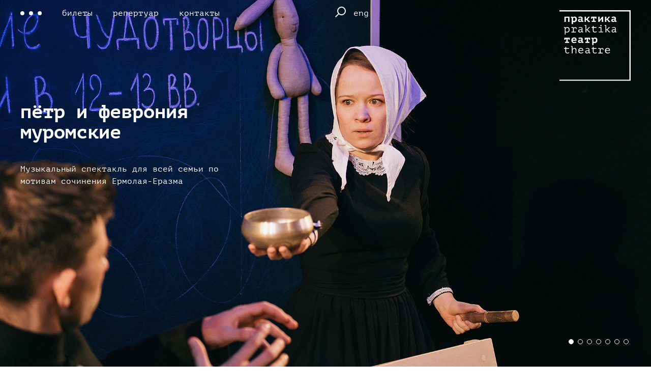

--- FILE ---
content_type: text/html; charset=utf-8
request_url: https://praktikatheatre.ru/events/petr-y-fevronyia-muromskye
body_size: 6844
content:
<!DOCTYPE html><html><head><!-- Google Tag Manager --><script>(function(w,d,s,l,i){w[l]=w[l]||[];w[l].push({'gtm.start': new Date().getTime(),event:'gtm.js'});var f=d.getElementsByTagName(s)[0], j=d.createElement(s),dl=l!='dataLayer'?'&l='+l:'';j.async=true;j.src= 'https://www.googletagmanager.com/gtm.js?id='+i+dl;f.parentNode.insertBefore(j,f); })(window,document,'script','dataLayer','GTM-59JC9WS');</script><!-- End Google Tag Manager -->
<!-- VK Pixel Code --><script type="text/javascript">!function(){var t=document.createElement("script");t.type="text/javascript",t.async=!0,t.src='https://vk.com/js/api/openapi.js?169',t.onload=function(){VK.Retargeting.Init("VK-RTRG-1621012-9GmRB"),VK.Retargeting.Hit()},document.head.appendChild(t)}();</script><noscript><img src="https://vk.com/rtrg?p=VK-RTRG-1621012-9GmRB" style="position:fixed; left:-999px;" alt=""/></noscript><!-- End VK Pixel Code --><meta charset="utf-8"><meta name="viewport" content="width=device-width, initial-scale=1.0, maximum-scale=1.0, user-scalable=no"><link rel="shortcut icon" href="/stuff/praktika/favicon.png" type="image/x-icon"><title>практика : пётр и феврония муромские</title><meta name="description" content="Музыкальный спектакль для всей семьи по мотивам сочинения Ермолая-Еразма"><meta property="og:image" content="http://praktikatheatre.ru/cdn/events/5ac1e3eefa388e72eb1b09f1/images/poster.jpeg"><link rel="stylesheet" type="text/css" href="/libs/css/swiper.min.css?ver=2.1"><link rel="stylesheet" type="text/css" href="/build/praktika/css/global.css?ver=2.1"><link rel="stylesheet" type="text/css" href="/build/praktika/css/event.css?ver=2.1"><script type="text/javascript" src="/libs/js/jquery-3.3.1.min.js?ver=2.1"></script><script type="text/javascript" src="/libs/js/swiper.min.js?ver=2.1"></script><script type="text/javascript" src="/build/praktika/js/global.js?ver=2.1"></script><script type="text/javascript" src="/build/praktika/js/event.js?ver=2.1"></script></head><body><!-- Google Tag Manager (noscript) --><noscript><iframe src="https://www.googletagmanager.com/ns.html?id=GTM-59JC9WS"height="0" width="0" style="display:none;visibility:hidden"></iframe></noscript><!-- End Google Tag Manager (noscript) -->
<!-- Yandex.Metrika counter --><script type="text/javascript" > (function(m,e,t,r,i,k,a){m[i]=m[i]||function(){(m[i].a=m[i].a||[]).push(arguments)}; m[i].l=1*new Date(); for (var j = 0; j < document.scripts.length; j++) {if (document.scripts[j].src === r) { return; }} k=e.createElement(t),a=e.getElementsByTagName(t)[0],k.async=1,k.src=r,a.parentNode.insertBefore(k,a)}) (window, document, "script", "https://mc.yandex.ru/metrika/tag.js", "ym"); ym(95507387, "init", {clickmap:true, trackLinks:true, accurateTrackBounce:true, webvisor:true }); </script> <noscript><div><img src="https://mc.yandex.ru/watch/95507387" style="position:absolute; left:-9999px;" alt="" /></div></noscript><!-- /Yandex.Metrika counter -->
<!-- Intickets Code --><script async src="https://s3.intickets.ru/intickets.min.js"></script><!-- End Intickets Code -->
<!-- Cultura Code --><script src="https://culturaltracking.ru/static/js/spxl.js" data-pixel-id="678"></script><!-- End Cultura Code --><div class="maket_block white"><div class="search_block"><div class="search_close"></div><input class="search_input" type="text" placeholder="поиск..."><div class="search_results"></div></div><div class="title_block"><div class="title_inner"><div class="menu_block"><div class="menu_top"><div class="menu_open"></div><div class="menu_items"><a href="/schedule">билеты</a><a href="/events">репертуар</a><a href="/contacts">контакты</a></div><div class="nav_block"><a class="search" href="#"><img src="/stuff/praktika/icons/search.svg"></a><a class="lang" href="/lang/en">eng</a></div><div class="logo_spacer"></div><a class="logo_block" href="/"><img src="/stuff/praktika/logo/logo_praktika.svg"></a></div><div class="menu_main"><span><a href="/schedule">билеты</a></span><span><a href="/events">репертуар</a></span><span><a href="/contacts">контакты</a></span><span><a href="/about">о театре</a></span><span><a href="/team">команда</a></span><span><a href="/#journal">журнал</a></span></div><div class="menu_bottom"><div class="bottom_main"><a href="/students">Студентам</a><a class="menu_item" href="/partners">Партнеры</a><a href="/docs">Документы</a></div><div class="bottom_social"><a href="https://vk.com/praktika" target="_blank"><img src="/stuff/praktika/social/vk.svg"></a><a href="https://soundcloud.com/praktikatheatre" target="_blank"><img src="/stuff/praktika/social/soundcloud.svg"></a><a href="https://www.youtube.com/channel/UCwfWbMV_x38PPzw3WrnUGOg" target="_blank"><img src="/stuff/praktika/social/youtube.svg"></a><a href="https://t.me/praktika_news" target="_blank"><img src="/stuff/praktika/social/telegram.svg"></a></div></div></div></div></div><div class="over_block"><div class="event_head"><div class="head_meta"><div class="event_head_title">Пётр и Феврония Муромские</div><div class="event_head_s_title">Музыкальный спектакль для всей семьи по мотивам сочинения Ермолая-Еразма</div></div><div class="slider_block swiper-container"><div class="swiper-wrapper"><div class="slide_item swiper-slide" data-style="white"><div class="slide_image" style="background-image: url(/cdn/events/5ac1e3eefa388e72eb1b09f1/images/thumb/1522656220928.jpeg)"></div></div><div class="slide_item swiper-slide" data-style="white"><div class="slide_image" style="background-image: url(/cdn/events/5ac1e3eefa388e72eb1b09f1/images/thumb/1522656223224.jpeg)"></div></div><div class="slide_item swiper-slide" data-style="white"><div class="slide_image" style="background-image: url(/cdn/events/5ac1e3eefa388e72eb1b09f1/images/thumb/1522656225623.jpeg)"></div></div><div class="slide_item swiper-slide" data-style="white"><div class="slide_image" style="background-image: url(/cdn/events/5ac1e3eefa388e72eb1b09f1/images/thumb/1522656228050.jpeg)"></div></div><div class="slide_item swiper-slide" data-style="white"><div class="slide_image" style="background-image: url(/cdn/events/5ac1e3eefa388e72eb1b09f1/images/thumb/1522656230112.jpeg)"></div></div><div class="slide_item swiper-slide" data-style="white"><div class="slide_image" style="background-image: url(/cdn/events/5ac1e3eefa388e72eb1b09f1/images/thumb/1522656232541.jpeg)"></div></div><div class="slide_item swiper-slide" data-style="white"><div class="slide_image" style="background-image: url(/cdn/events/5ac1e3eefa388e72eb1b09f1/images/thumb/1522656235044.jpeg)"></div></div></div><div class="swiper-pagination no_schedule swiper-pagination-white"></div><div class="swiper-pagination no_schedule swiper-pagination-black"></div></div></div></div><div class="content_block"><div class="widget_block"><div class="widget_outer"><div class="widget_inner"></div></div></div><div class="event_body"><div class="event_title">Пётр и Феврония Муромские</div><div class="event_main"><div class="event_meta"><div class="meta age">12</div><div class="meta place">Основная сцена, Большой Козихинский пер., 30</div><div class="meta duration">1 час 30 минут</div></div><div class="event_content"><div class="event_description"><div>Музыкальный спектакль для всей семьи, в котором легко, увлекательно и очень трогательно представлен древнерусский текст Ермолая-Еразма — вечная история о жертвенной и всепобеждающей любви.</div><div><br></div><div>Спектакль о преодолении стереотипов во взгляде на взаимоотношение между мужчиной и женщиной. В истории Петра и Февронии есть мощный код, самая суть жизни в принципе. Загадка — как человеку вообще жить — очень простая, а раз простая, то очень сложная.
</div><div><br></div><div>
</div><div>В 2015 году спектакль стал лауреатом премии «Золотая Маска» в номинации «Эксперимент».
</div><div><br></div><div>Спектакль участвует в программе <b>«Пушкинская карта»</b>.</div></div><div class="event_video"><div class="video_inner"><iframe class="video" src="https://www.youtube.com/embed/E1ij4MTAYHo" frameborder="0" allow="autoplay; encrypted-media" allowfullscreen=""></iframe></div></div></div></div><div class="event_members"><div class="members_inner"><div class="members_group"><div class="group_title">Режиссёр</div><div class="group_list"><a class="list_item" href="/team#ry51l_U9G">Светлана Землякова</a></div></div><div class="members_group"><div class="group_title">Автор музыкальных «клейм»</div><div class="group_list"><a class="list_item" href="/team#ByTCEvJiM">Александр Маноцков</a></div></div><div class="members_group"><div class="group_title">Музыкальный руководитель</div><div class="group_list"><a class="list_item" href="/team#HkSwsVt9M">Пётр Главатских</a></div></div><div class="members_group"><div class="group_title">Художник</div><div class="group_list"><a class="list_item" href="/team#BJ03WNt5M">Полина Гришина</a></div></div><div class="members_group"><div class="group_title">Художник по свету</div><div class="group_list"><a class="list_item" href="/team#S1B9HkK5f">Сергей Васильев</a></div></div><div class="members_group"><div class="group_title">видео</div><div class="group_list"><div class="list_item">Денис Сазонов</div></div></div><div class="members_group"><div class="group_title">В ролях</div><div class="group_list"><a class="list_item" href="/team#SynCqpwcM">Инна Сухорецкая</a><a class="list_item" href="/team#BJ1cu0w9M">Руслан Сабиров</a><a class="list_item" href="/team#H1N7YAw9M">Арина Маракулина</a><a class="list_item" href="/team#H1BPuCv5z">Павел Артемьев</a><a class="list_item" href="/team#BJ1gtAPqG">Кирилл Комаров</a><div class="list_item">Максим Трофимчук</div></div></div></div></div><div class="event_comments"><div class="comments_inner"><div class="comment_item"><div class="comment_column top"><div class="column left"><div class="col_title">Режиссёр спектакля</div></div><div class="column right"><div class="col_photo_mobile" style="background-image: url(/cdn/members/5ab8efe12e2ab1427bb763e2/images/photo_preview.jpeg)"></div><a class="col_name" href="/team#ry51l_U9G">Светлана Землякова</a></div></div><div class="comment_column bottom"><div class="column left"><div class="col_photo" style="background-image: url(/cdn/members/5ab8efe12e2ab1427bb763e2/images/photo_preview.jpeg)"></div></div><div class="column right"><div class="col_description">«Во-первых, мне кажется, что это про преодоление стереотипов во взгляде на взаимоотношение между мужчиной и женщиной. Во-вторых, в истории Петра и Февронии есть мощный код, самая суть жизни в принципе. Потому что мужчина и женщина и есть начало жизни. А здесь очень точно сформулирован секрет, как человеку вообще жить. И эта загадка очень простая, а раз простая, то очень сложная».</div></div></div></div><div class="comment_item"><div class="comment_column top"><div class="column left"><div class="col_title">Автор музыкальных «клейм»</div></div><div class="column right"><div class="col_photo_mobile" style="background-image: url(/cdn/members/5ac1e4d5fa388e72eb1b0a06/images/photo_preview.jpeg)"></div><a class="col_name" href="/team#ByTCEvJiM">Александр Маноцков</a></div></div><div class="comment_column bottom"><div class="column left"><div class="col_photo" style="background-image: url(/cdn/members/5ac1e4d5fa388e72eb1b0a06/images/photo_preview.jpeg)"></div></div><div class="column right"><div class="col_description">«Я пишу версию истории Петра и Февронии, которая рассказывается музыкальными средствами. Это произведение на основе даже не самого жития, а на основе клейм — выразительных маленьких икон, которые размещаются на полях большой житийной иконы. Вот и у меня тоже как бы короткие музыкальные картинки, складывающиеся в повествование, которое идет параллельно «нормальному» спектаклю, на его полях. То есть это самостоятельная музыка, которая в спектакле используется как интермедии. Так часто бывает в современном кино и театре, что одно и то же излагается разными способами, и у каждого способа есть своя специфическая выразительность. Мои музыкальные «клейма» не иллюстрируют «русскость» этой истории, скорее я пользуюсь какими-то универсальными приёмами «непсихологического» музыкального театра, которые присущи Катхакали или Пекинской опере не в меньшей степени, чем допетровскому русскому театру. Исполнять всё будут два женских голоса (прекрасные Инна Сухорецкая и Арина Маракулина) и разные ударные (Пётр Главатских). История Петра и Февронии мне нравится именно своей универсальностью — это не просто «про русских святых», это про мужчину и женщину».</div></div></div></div><div class="comment_item"><div class="comment_column top"><div class="column left"><div class="col_title">Музыкальный руководитель</div></div><div class="column right"><div class="col_photo_mobile" style="background-image: url(/cdn/members/5abbbb5d3d382a59c03191a4/images/photo_preview.png)"></div><a class="col_name" href="/team#HkSwsVt9M">Пётр Главатских</a></div></div><div class="comment_column bottom"><div class="column left"><div class="col_photo" style="background-image: url(/cdn/members/5abbbb5d3d382a59c03191a4/images/photo_preview.png)"></div></div><div class="column right"><div class="col_description">«Чему учит нас эта история? Простым жизненным вещам: не идти на поводу у общественного мнения, не жертвовать семьёй ради карьеры, крепко держать веру».</div></div></div></div><div class="comment_item"><div class="comment_column top"><div class="column left"><div class="col_title">Актриса спектакля</div></div><div class="column right"><div class="col_photo_mobile" style="background-image: url(/cdn/members/5aba4ad305ba7e7aedbd8b9d/images/photo_preview.jpeg)"></div><a class="col_name" href="/team#SynCqpwcM">Инна Сухорецкая</a></div></div><div class="comment_column bottom"><div class="column left"><div class="col_photo" style="background-image: url(/cdn/members/5aba4ad305ba7e7aedbd8b9d/images/photo_preview.jpeg)"></div></div><div class="column right"><div class="col_description">«Самое удивительное, что всё повторяется. Всё, о чём говорится в повести, очень понятно современному человеку. Он преодолевает такие же трудности, проходит такие же испытания, те же самые вещи ему открываются. Удивительно, что наш язык, на котором мы сейчас говорим, и тот язык, на котором говорили Пётр и Феврония, — он один тот же, просто он вырос, но эта связь между людьми осталась живой».</div></div></div></div><div class="comment_item"><div class="comment_column top"><div class="column left"><div class="col_title">Актёр спектакля</div></div><div class="column right"><div class="col_photo_mobile" style="background-image: url(/cdn/members/5aba5886c39ace30ee2a075d/images/photo_preview.png)"></div><a class="col_name" href="/team#BJ1cu0w9M">Руслан Сабиров</a></div></div><div class="comment_column bottom"><div class="column left"><div class="col_photo" style="background-image: url(/cdn/members/5aba5886c39ace30ee2a075d/images/photo_preview.png)"></div></div><div class="column right"><div class="col_description">«Мы расскажем об испытаниях, которые преодолели герои ради того, чтобы быть вместе, и докажем, что Любовь была, есть и всегда будет свята для каждого человека».</div></div></div></div></div></div><div class="event_partners"><div class="partners_title">при участии</div><div class="partners_list"><a class="partner_item" href="" target="_blank"><img src="/cdn/partners/61e7f1fd94c00e77afc8b0c4/images/logo.png"></a></div></div><div class="event_publications"><div class="publications_title">пресса</div><div class="publications_list"><div class="publication_item"><a class="publication_title" href="http://portal-kultura.ru/articles/festival/49607-150-prichin-lyubit-istoriyu/" target="_blank">Александр Андрюхин, Газета «Культура»</a><div class="publication_description">«Декорации — школьная доска и две парты. В глубине сцены — ударная установка. Древнерусский текст Ермолая-Еразма, исполняемый нараспев, наподобие молитвы, чередуется с изложением на «русском современном». Князь Петр сходится в рукопашной с дьяволом, искушавшим супругу его брата Павла, и закалывает его... школьной указкой».</div></div><div class="publication_item"><a class="publication_title" href="" target="_blank">Телеканал «Культура»</a><div class="publication_description">«Сарказм и ирония, сопровождающие практически все действие, в финале оказываются не более чем приемом — чтобы зрителям было проще понять историю жизни Петра и Февронии, написанную в духе Четий-миней, сборника житий святых. Куда ее, кстати, так и не включили, из-за чрезмерной легендарности. С которой как раз и состязались авторы спектакля».</div></div><div class="publication_item"><a class="publication_title" href="" target="_blank"></a><div class="publication_description"><br></div></div></div></div></div></div><div class="under_block"><div class="footer_block"><div class="footer_inner"><div class="footer_main"><a class="logo_dep" href="https://www.mos.ru/kultura" target="_blank"><img src="/stuff/praktika/logo/logo_depcult.svg"></a><a class="quality" href="https://bus.gov.ru/info-card/445900" target="_blank"><img src="/stuff/praktika/logo/likes-01.svg"><span>Оценка качества услуг учреждений культуры</span></a><div class="social_block"><a href="https://vk.com/praktika" target="_blank"><img src="/stuff/praktika/social/vk.svg"></a><a href="https://www.youtube.com/channel/UCwfWbMV_x38PPzw3WrnUGOg" target="_blank"><img src="/stuff/praktika/social/youtube.svg"></a><a href="https://t.me/praktika_news" target="_blank"><img src="/stuff/praktika/social/telegram.svg"></a></div></div><div class="footer_under"><a class="copy" href="/">© Театр «Практика» 2026</a><div class="footer_right"><a class="partners" href="/partners">Партнеры</a><a class="docs" href="/students">Студентам</a><a class="students" href="/docs">Документы</a></div></div></div></div></div></div></body></html>

--- FILE ---
content_type: text/html; charset=utf-8
request_url: https://praktikatheatre.ru/ticket_event
body_size: 3
content:
err

--- FILE ---
content_type: text/css
request_url: https://praktikatheatre.ru/build/praktika/css/global.css?ver=2.1
body_size: 3078
content:
@font-face{font-family:'PT Serif';src:url("/libs/fonts/PTF55F_W.woff")}@font-face{font-family:'PT Serif Bold';src:url("/libs/fonts/PTF75F_W.woff")}@font-face{font-family:'PT Mono';src:url("/libs/fonts/PTM55F_W.woff")}@font-face{font-family:'PT Mono Bold';src:url("/libs/fonts/PTM75F_W.woff")}@media screen and (max-width:840px){.menu_items,.nav_block,.logo_block,.logo_spacer{display:none !important}.title_block{height:60px !important}.title_block.open{overflow-y:scroll;-webkit-overflow-scrolling:touch}.title_block.open .nav_block{display:-webkit-box !important;display:-webkit-flex !important;display:-ms-flexbox !important;display:flex !important}.title_block.open .menu_open{width:20px !important;height:20px !important;background-size:100% !important;margin-top:16px !important}.title_block .logo_block img{width:120px !important}.title_block .title_inner{margin-left:20px !important;margin-right:20px !important}.title_block .title_inner .nav_block{position:absolute;left:0;top:120px}.title_block .title_inner .menu_top .menu_open{margin-top:6px}.title_block .title_inner .menu_main{padding:0 !important}.title_block .title_inner .menu_bottom{position:relative !important;bottom:auto !important}.title_block .title_inner .menu_bottom .bottom_main{margin-top:120px}.title_block .title_inner .menu_bottom .bottom_social{margin-top:40px;margin-bottom:20px}.title_block .title_inner .menu_bottom .bottom_main,.title_block .title_inner .menu_bottom .bottom_social{float:none !important;padding:0 !important;display:-webkit-box !important;display:-webkit-flex !important;display:-ms-flexbox !important;display:flex !important;-webkit-box-pack:justify;-webkit-justify-content:space-between;-ms-flex-pack:justify;justify-content:space-between;width:100%}.title_block .title_inner .menu_bottom .bottom_main a,.title_block .title_inner .menu_bottom .bottom_social a{font-size:12pt !important;margin:0 !important}.footer_block .footer_inner{border:none !important;margin-left:20px !important;margin-right:20px !important}.footer_block .footer_main{-webkit-box-orient:vertical;-webkit-box-direction:normal;-webkit-flex-direction:column;-ms-flex-direction:column;flex-direction:column}.footer_block .footer_main .social_block{-webkit-box-ordinal-group:2;-webkit-order:1;-ms-flex-order:1;order:1;border-bottom:1px solid #000 !important;width:100% !important;text-align:center;padding-bottom:20px;display:-webkit-box;display:-webkit-flex;display:-ms-flexbox;display:flex;-webkit-box-pack:justify;-webkit-justify-content:space-between;-ms-flex-pack:justify;justify-content:space-between}.footer_block .footer_main .social_block a{margin:0 !important}.footer_block .footer_main .logo_dep{-webkit-box-ordinal-group:3;-webkit-order:2;-ms-flex-order:2;order:2;margin-top:30px}.footer_block .footer_main .quality{margin-top:30px;-webkit-box-ordinal-group:4;-webkit-order:3;-ms-flex-order:3;order:3;text-align:center}.footer_block .footer_main .quality img{margin:0 auto;float:none;margin-bottom:12px}.footer_block .footer_under{-webkit-box-orient:vertical;-webkit-box-direction:normal;-webkit-flex-direction:column;-ms-flex-direction:column;flex-direction:column;text-align:center}.footer_block .footer_under .docs,.footer_block .footer_under .students,.footer_block .footer_under .partners{margin-top:10px;color:#808080}.footer_block .footer_under .copy{color:#808080;-webkit-box-ordinal-group:3;-webkit-order:2;-ms-flex-order:2;order:2;margin-top:20px}.search_block{padding-left:20px !important;padding-right:20px !important;-webkit-overflow-scrolling:touch}.search_block .search_close{margin-top:16px !important;width:20px !important;height:20px !important;background-size:100% !important}.search_block .search_input{font:16pt/20pt 'PT Mono' !important}.search_block .context_column{margin-bottom:40px !important}.search_block .context_column.members .item_photo{width:100% !important;height:0 !important;padding-bottom:100% !important;margin-bottom:20px;float:none !important;margin-right:0 !important}.search_block .context_column.posts .results_holder,.search_block .context_column.events .results_holder,.search_block .context_column.posts .results_inner,.search_block .context_column.events .results_inner{margin-left:0 !important}.search_block .context_column.posts .item_title,.search_block .context_column.events .item_title{width:100% !important}.search_block .context_column.posts .item_poster,.search_block .context_column.events .item_poster{padding-bottom:75% !important}.search_block .context_column.posts .result_item,.search_block .context_column.events .result_item{width:100% !important;padding:0 !important;margin-bottom:40px !important}.subs_block{padding-left:20px !important;padding-right:20px !important;-webkit-overflow-scrolling:touch}.subs_block .subs_close{margin-top:16px !important;width:20px !important;height:20px !important;background-size:100% !important}.subs_block .subs_input{font:16pt/20pt 'PT Mono' !important}}body{margin:0;padding:0}body.stop_scroll{height:100%;overflow:hidden}.maket_block.white .title_block a,.maket_block.white .title_block span{color:#fff !important}.maket_block.white .title_block img,.maket_block.white .title_block .menu_open{-webkit-filter:invert(100%);filter:invert(100%)}.maket_block.white .footer_block .social_block,.maket_block.white .footer_block .footer_inner{border-color:#fff}.maket_block.white .footer_block img{-webkit-filter:invert(100%);filter:invert(100%)}.maket_block.white .footer_block a{color:#fff !important}.subs_block{display:none;z-index:999999999999;position:fixed;-webkit-box-sizing:border-box;box-sizing:border-box;overflow:scroll;top:0;left:0;width:100%;height:100%;background-color:#fff;padding-left:40px;padding-right:40px;box-sizing:border-box}.subs_block.show{display:block}.subs_block .subs_close{cursor:pointer;margin-top:5px;width:42px;height:42px;background-position:center;background-repeat:no-repeat;background-size:50%;background-image:url("/stuff/praktika/icons/x.svg")}.subs_block .subs_close:hover{opacity:.7}.subs_block .subs_date{display:-webkit-box;display:-webkit-flex;display:-ms-flexbox;display:flex;-webkit-flex-wrap:wrap;-ms-flex-wrap:wrap;flex-wrap:wrap;-webkit-box-pack:justify;-webkit-justify-content:space-between;-ms-flex-pack:justify;justify-content:space-between;max-width:960px;margin:0 auto}.subs_block .subs_input{-webkit-appearance:none;border-radius:0;margin:0 auto;padding:0;display:block;margin-top:40px;margin-bottom:80px;padding-bottom:10px;font:22pt/24pt 'PT Mono';text-align:center;border:none;outline:none;width:100%;max-width:960px;border-bottom:1px solid #000}.subs_block .subs_input.date{width:25%;margin:0}.subs_block .subs_controls{text-align:center;margin:0 auto;max-width:400px}.subs_block .subs_controls .subs_submit{display:inline-block;margin-top:80px;cursor:pointer;font:14pt/16pt 'PT Mono'}.subs_block .subs_controls .subs_submit:hover{opacity:.7}.subs_block .subs_controls .subs_status{font:12pt/14pt 'PT Mono Bold';margin-top:20px;height:40px}.subs_block .subs_controls .subs_personal{font:10pt/16pt 'PT Serif';margin-bottom:80px}.subs_block .subs_controls .subs_personal a{color:#000;text-decoration:none;font-weight:bold}.subs_block .subs_controls .subs_personal a:hover{opacity:.7}.search_block{display:none;z-index:999999999999;position:fixed;top:0;left:0;width:100%;height:100%;background-color:#fff;padding-left:40px;padding-right:40px;-webkit-box-sizing:border-box;box-sizing:border-box;overflow:scroll;-webkit-overflow-scrolling:touch}.search_block.show{display:block}.search_block .search_close{cursor:pointer;margin-top:5px;width:42px;height:42px;background-position:center;background-repeat:no-repeat;background-size:50%;background-image:url("/stuff/praktika/icons/x.svg")}.search_block .search_close:hover{opacity:.7}.search_block .search_input{-webkit-appearance:none;border-radius:0;margin:0 auto;padding:0;display:block;margin-top:40px;margin-bottom:80px;padding-bottom:10px;font:22pt/24pt 'PT Mono';text-align:center;border:none;outline:none;width:100%;max-width:960px;border-bottom:1px solid #000}.search_block .context_column{overflow:hidden;margin-bottom:40px;position:relative}.search_block .context_column .context_title{font:12pt/14pt 'PT Mono';max-width:960px;margin:0 auto;margin-bottom:40px}.search_block .context_column .context_results{max-width:960px;margin:0 auto;overflow:hidden}.search_block .context_column .context_results .results_inner{margin-left:-40px;font-size:0}.search_block .context_column .context_results .results_holder{margin-left:40px;margin-bottom:40px;cursor:pointer;font:12pt/14pt 'PT Mono'}.search_block .context_column .context_results .results_holder:hover{opacity:.7}.search_block .context_column .context_results .result_item{display:inline-block;vertical-align:top;color:#000;text-decoration:none;margin-bottom:40px;-webkit-box-sizing:border-box;box-sizing:border-box;width:50%;overflow:hidden;padding-left:40px}.search_block .context_column .context_results .result_item.hidden{display:none}.search_block .context_column .context_results .result_item:hover{opacity:.7}.search_block .context_column.posts .result_item{width:33.333333333%}.search_block .context_column.events .item_title{width:65%}.search_block .context_column.posts .item_poster,.search_block .context_column.events .item_poster{width:100%;padding-bottom:65%;background-position:center;background-size:cover;background-repeat:no-repeat}.search_block .context_column.posts .item_title,.search_block .context_column.events .item_title{text-transform:lowercase;margin-top:10px;font:16pt/18pt 'PT Mono Bold'}.search_block .context_column.members .item_photo{width:100px;height:100px;margin-right:20px;float:left;background-position:center;background-size:cover;background-repeat:no-repeat}.search_block .context_column.members .item_roles{font:12pt/14pt 'PT Mono'}.search_block .context_column.members .item_roles .role{display:inline-block;margin-right:5px}.search_block .context_column.members .item_roles .role:last-child:after{content:''}.search_block .context_column.members .item_roles .role:after{content:','}.search_block .context_column.members .item_name{margin-top:10px;font:12pt/14pt 'PT Mono Bold'}.title_block{width:100%;height:180px;font:12pt/14pt 'PT Mono';position:relative;z-index:99999}.title_block a{color:#000;text-decoration:none}.title_block a:hover{opacity:.7}.title_block.open{top:0 !important;position:absolute !important;height:100% !important;background-color:#000;z-index:9999999}.title_block.open a,.title_block.open span{color:#fff !important}.title_block.open img,.title_block.open .menu_open{-webkit-filter:invert(100%);filter:invert(100%)}.title_block.open .logo_block{display:block !important}.title_block.open .title_inner{height:100% !important}.title_block.open .menu_items a{display:none !important}.title_block.open .menu_main,.title_block.open .menu_bottom{display:block !important}.title_block .title_inner{position:relative;margin-left:40px;margin-right:40px}.title_block .title_inner .menu_block{padding-top:5px}.title_block .title_inner .menu_block .menu_top{display:-webkit-box;display:-webkit-flex;display:-ms-flexbox;display:flex;-webkit-box-pack:justify;-webkit-justify-content:space-between;-ms-flex-pack:justify;justify-content:space-between;-webkit-box-align:center;-webkit-align-items:center;-ms-flex-align:center;align-items:center}.title_block .title_inner .menu_block .menu_top .menu_open{width:42px;height:42px;background-image:url("/stuff/praktika/icons/menu.svg");background-size:contain;background-position:center;background-repeat:no-repeat;cursor:pointer;float:left}.title_block .title_inner .menu_block .menu_top .menu_open:hover{opacity:.7}.title_block .title_inner .menu_block .menu_top .menu_open.open{background-size:50%;background-image:url("/stuff/praktika/icons/x.svg")}.title_block .title_inner .menu_block .menu_top .menu_items{width:420px;float:left}.title_block .title_inner .menu_block .menu_top .menu_items a{margin-left:40px}.title_block .title_inner .menu_block .menu_top .nav_block{margin-left:auto;margin-right:auto;display:-webkit-box;display:-webkit-flex;display:-ms-flexbox;display:flex;-webkit-box-align:center;-webkit-align-items:center;-ms-flex-align:center;align-items:center}.title_block .title_inner .menu_block .menu_top .nav_block a{margin-right:15px}.title_block .title_inner .menu_block .menu_top .nav_block a:last-child{margin:0}.title_block .title_inner .menu_block .menu_top .logo_spacer{width:30%;height:20px}.title_block .title_inner .menu_block .menu_top .logo_block{position:absolute;top:20px;right:0;z-index:9999999999}.title_block .title_inner .menu_block .menu_top .logo_block img{width:140px}.title_block .title_inner .menu_block .menu_main{display:none;margin-top:160px;padding-left:10px}.title_block .title_inner .menu_block .menu_main span{margin-bottom:25px;display:block}.title_block .title_inner .menu_block .menu_main a{font-size:20pt;line-height:22pt}.title_block .title_inner .menu_block .menu_bottom{display:none;position:absolute;width:100%;bottom:35px;overflow:hidden}.title_block .title_inner .menu_block .menu_bottom a{font-size:14pt;margin-right:30px}.title_block .title_inner .menu_block .menu_bottom a:last-child{margin:0}.title_block .title_inner .menu_block .menu_bottom .bottom_main{padding-left:10px;display:inline-block;float:left}.title_block .title_inner .menu_block .menu_bottom .bottom_social{display:inline-block;float:right}.title_block .title_inner .menu_block .menu_bottom .bottom_social img{width:20px}.footer_block{width:100%;font:10pt/12pt 'PT Mono';padding-top:20px;padding-bottom:20px;z-index:9999999}.footer_block .footer_inner{margin-left:40px;margin-right:40px;padding-top:20px;border-top:1px solid #000}.footer_block .footer_inner .footer_main{display:-webkit-box;display:-webkit-flex;display:-ms-flexbox;display:flex;-webkit-box-pack:justify;-webkit-justify-content:space-between;-ms-flex-pack:justify;justify-content:space-between;-webkit-box-align:center;-webkit-align-items:center;-ms-flex-align:center;align-items:center}.footer_block .footer_inner .footer_under{margin-top:20px;display:-webkit-box;display:-webkit-flex;display:-ms-flexbox;display:flex;-webkit-box-pack:justify;-webkit-justify-content:space-between;-ms-flex-pack:justify;justify-content:space-between}.footer_block .footer_inner .footer_under .footer_right a{margin-left:15px}.footer_block .footer_inner .footer_under .footer_right a:first-child{margin-left:0}.footer_block a{color:#000;text-decoration:none}.footer_block a:hover{opacity:.7}.footer_block .logo_dep{-webkit-box-flex:1.25;-webkit-flex-grow:1.25;-ms-flex-positive:1.25;flex-grow:1.25}.footer_block .logo_dep img{display:block;width:110px}.footer_block .quality{max-width:230px;-webkit-box-flex:4;-webkit-flex-grow:4;-ms-flex-positive:4;flex-grow:4}.footer_block .quality img{width:45px;float:left;display:block;margin-right:15px}.footer_block .social_block{-webkit-box-flex:1;-webkit-flex-grow:1;-ms-flex-positive:1;flex-grow:1;text-align:right}.footer_block .social_block img{width:20px}.footer_block .social_block a{margin-left:20px}

--- FILE ---
content_type: text/css
request_url: https://praktikatheatre.ru/build/praktika/css/event.css?ver=2.1
body_size: 2975
content:
@media screen and (max-width:840px){.head_meta{display:none}.schedule_ext,.schedule_item{margin-left:40px !important}.schedule_ext:first-child,.schedule_item:first-child{margin-left:20px !important}.schedule_ext:last-child,.schedule_item:last-child{margin-right:20px !important}.swiper-pagination{right:20px !important}.swiper-pagination.no_schedule{bottom:20px !important}.event_title{font:22pt/24pt 'PT Mono Bold' !important;padding-left:20px !important;padding-right:20px !important}.event_main{display:-webkit-box;display:-webkit-flex;display:-ms-flexbox;display:flex;-webkit-box-orient:vertical;-webkit-box-direction:normal;-webkit-flex-direction:column;-ms-flex-direction:column;flex-direction:column}.event_main .event_content{-webkit-box-ordinal-group:2;-webkit-order:1;-ms-flex-order:1;order:1;width:100% !important;float:none !important;padding-right:20px !important}.event_main .event_meta{-webkit-box-ordinal-group:3;-webkit-order:2;-ms-flex-order:2;order:2;margin-top:60px;width:100% !important;float:none !important;padding-left:20px !important;padding-right:0 !important}.event_members{margin-top:40px !important;width:100% !important;padding-left:0 !important}.event_members .members_inner{padding-right:20px !important}.event_members .members_inner .group_title{float:none !important;width:80% !important;padding-right:0 !important;margin-bottom:20px}.event_members .members_inner .group_list{margin-left:40px;padding-left:0 !important;float:none !important;width:100% !important}.event_comments{width:100% !important;padding-left:0 !important}.event_comments .comments_inner{padding-left:20px !important;padding-right:20px !important}.event_comments .comments_inner .comment_item .comment_column .col_photo_mobile{display:block !important;margin-bottom:20px !important}.event_comments .comments_inner .comment_item .comment_column .col_photo{display:none !important}.event_comments .comments_inner .comment_item .comment_column .col_name{margin-bottom:10px !important}.event_comments .comments_inner .comment_item .comment_column .col_title{margin-bottom:20px !important}.event_comments .comments_inner .comment_item .comment_column .col_description{max-width:none !important}.event_comments .comments_inner .comment_item .comment_column.top{text-align:center;display:-webkit-box;display:-webkit-flex;display:-ms-flexbox;display:flex;-webkit-box-orient:vertical;-webkit-box-direction:normal;-webkit-flex-direction:column;-ms-flex-direction:column;flex-direction:column}.event_comments .comments_inner .comment_item .comment_column.top .left{-webkit-box-ordinal-group:3;-webkit-order:2;-ms-flex-order:2;order:2;margin-bottom:0 !important}.event_comments .comments_inner .comment_item .comment_column.top .right{-webkit-box-ordinal-group:2;-webkit-order:1;-ms-flex-order:1;order:1;margin-bottom:0 !important}.event_comments .comments_inner .comment_item .comment_column .column.left{width:100% !important;padding-right:0 !important}.event_comments .comments_inner .comment_item .comment_column .column.right{width:100% !important;padding-left:0 !important}.event_partners{margin-top:40px !important}.event_partners .partners_title{color:#000 !important;width:100% !important;float:none !important;padding-left:20px !important;padding-right:20px !important}.event_partners .partners_list{float:none !important;width:100% !important;padding-left:0 !important;padding-right:0 !important}.event_partners .partners_list .partner_item img{margin:40px auto !important;float:none !important;margin-right:none !important}.event_publications{margin-top:40px !important}.event_publications .publications_title{color:#000 !important;width:100% !important;padding-left:20px !important;padding-right:20px !important;margin-bottom:40px !important;float:none !important}.event_publications .publications_list{float:none !important;width:100% !important;padding-left:20px !important;padding-right:20px !important}.event_publications .publications_list .publication_item .publication_title{width:100% !important;float:none !important}.event_publications .publications_list .publication_item .publication_description{margin-top:20px !important;padding-left:0 !important;width:100% !important;float:none !important;max-width:none !important}}.title_block{position:absolute;height:0}html,body,.maket_block,.over_block{height:100%}.widget_block{position:fixed;top:0;left:0;width:100%;height:100%;background-color:rgba(0,0,0,0.8);display:none;z-index:99999999999999}.widget_block.open{display:block}.widget_block .widget_outer{width:100%;max-width:1280px;position:absolute;margin:auto;left:0;right:0;top:50%;-webkit-transform:translateY(-50%);-ms-transform:translateY(-50%);transform:translateY(-50%);padding-left:40px;padding-right:40px;-webkit-box-sizing:border-box;box-sizing:border-box}.widget_block .widget_outer .widget_inner{position:relative;padding-bottom:56.25%;padding-top:0;height:0}.widget_block .widget_outer .widget_inner #pn_widget{display:none;position:absolute;top:0;left:0;width:100%;height:100%}.widget_block .widget_outer .widget_inner #pn_widget.show{display:block}.event_head{width:100%;height:100%}.event_head .head_meta{top:200px;left:40px;height:0;z-index:999;position:absolute}.event_head .head_meta .event_head_title{max-width:500px;text-transform:lowercase;font:28pt/30pt 'PT Mono Bold'}.event_head .head_meta .event_head_s_title{font:12pt/18pt 'PT Mono';margin-top:40px;max-width:400px}.event_schedule{z-index:9999999;position:absolute;color:#fff;-webkit-box-sizing:border-box;box-sizing:border-box;bottom:0;width:100%;overflow:hidden;-webkit-user-select:none;-moz-user-select:none;-ms-user-select:none;user-select:none;height:70px;background-color:rgba(0,0,0,0.7);-webkit-transition:.2s linear;-o-transition:.2s linear;transition:.2s linear}.event_schedule.fix{-webkit-transition:.2s linear;-o-transition:.2s linear;transition:.2s linear;background-color:#000;top:0;bottom:auto;position:fixed}.event_schedule .schedule_outer{width:100%;overflow:hidden;-webkit-overflow-scrolling:touch}.event_schedule .schedule_outer.mobile{overflow-x:scroll}.event_schedule .schedule_inner{vertical-align:top;display:inline-block;white-space:nowrap;font-size:0}.event_schedule .schedule_ext{cursor:pointer;text-decoration:none;color:#fff}.event_schedule .schedule_ext.all:hover{cursor:text;opacity:1}.event_schedule .schedule_ext:hover{opacity:.7}.event_schedule .schedule_ext,.event_schedule .schedule_item{text-transform:lowercase;display:inline-block;white-space:nowrap;padding-top:15px;padding-bottom:15px;margin-left:40px;vertical-align:middle}.event_schedule .schedule_ext.active,.event_schedule .schedule_item.active{cursor:pointer}.event_schedule .schedule_ext.active:hover,.event_schedule .schedule_item.active:hover{opacity:.7}.event_schedule .schedule_ext:last-child,.event_schedule .schedule_item:last-child{margin-right:40px}.event_schedule .schedule_ext .item_ticket,.event_schedule .schedule_item .item_ticket{font:14pt/16pt 'PT Mono Bold'}.event_schedule .schedule_ext .item_date,.event_schedule .schedule_item .item_date{font:10pt/12pt 'PT Mono Bold';margin-bottom:10px}.event_schedule .schedule_ext .item_time,.event_schedule .schedule_item .item_time{font:10pt/12pt 'PT Mono'}.event_title{max-width:500px;text-transform:lowercase;padding-left:40px;padding-right:40px;padding-top:40px;padding-bottom:40px;font:28pt/30pt 'PT Mono Bold'}.event_main{overflow:hidden}.event_main .event_meta{width:24%;float:left;padding-left:40px;padding-right:20px;-webkit-box-sizing:border-box;box-sizing:border-box;font:12pt/14pt 'PT Mono Bold';color:#808080}.event_main .event_meta .meta{margin-bottom:10px}.event_main .event_meta .meta.age:after{content:'+'}.event_main .event_content{padding-left:20px;padding-right:40px;-webkit-box-sizing:border-box;box-sizing:border-box;float:left;width:76%;max-width:960px}.event_main .event_content .event_description{-webkit-hyphens:auto;-ms-hyphens:auto;hyphens:auto;font:14pt/20pt 'PT Serif';max-width:800px}.event_main .event_content .event_description b{font-weight:normal;font-family:'PT Serif Bold'}.event_main .event_content .event_video{width:100%;margin-top:40px}.event_main .event_content .event_video .video_inner{position:relative;padding-bottom:56.25%;padding-top:0;height:0}.event_main .event_content .event_video .video_inner .video{position:absolute;top:0;left:0;width:100%;height:100%}.event_members{margin-top:80px;width:76%;max-width:960px;padding-left:24%}.event_members .members_inner{padding-left:20px;padding-right:40px;max-width:960px}.event_members .members_inner .members_group{overflow:hidden;margin-bottom:30px}.event_members .members_inner .members_group:last-child{margin-bottom:0}.event_members .members_inner .members_group .group_title{text-transform:lowercase;float:left;width:24%;font:12pt/18pt 'PT Mono Bold';padding-right:40px;-webkit-box-sizing:border-box;box-sizing:border-box}.event_members .members_inner .members_group .group_list{padding-left:40px;padding-right:120px;-webkit-box-sizing:border-box;box-sizing:border-box;font:12pt/18pt 'PT Mono';float:left;width:76%;-webkit-column-width:140px;-moz-column-width:140px;column-width:140px;-webkit-column-gap:50px;-moz-column-gap:50px;column-gap:50px}.event_members .members_inner .members_group .group_list .list_item{display:block;color:#000;text-decoration:none;-webkit-column-break-inside:avoid;-moz-column-break-inside:avoid;break-inside:avoid;margin-bottom:10px}.event_members .members_inner .members_group .group_list a.list_item:hover{opacity:.7}.event_comments{margin-top:40px;width:76%;padding-left:24%;padding-top:40px;padding-bottom:40px;background-color:#f7f7f7}.event_comments .comments_inner{max-width:960px;padding-left:20px;padding-right:40px;-webkit-box-sizing:border-box;box-sizing:border-box}.event_comments .comments_inner .comment_item{overflow:hidden;margin-bottom:40px}.event_comments .comments_inner .comment_item:last-child{margin-bottom:0}.event_comments .comments_inner .comment_item .comment_column{overflow:hidden}.event_comments .comments_inner .comment_item .comment_column .column{-webkit-box-sizing:border-box;box-sizing:border-box;float:left}.event_comments .comments_inner .comment_item .comment_column .column.left{width:24%;padding-right:60px}.event_comments .comments_inner .comment_item .comment_column .column.right{width:76%;max-width:960px;padding-left:40px}.event_comments .comments_inner .comment_item .comment_column .column .col_title{text-transform:lowercase;font:12pt/18pt 'PT Mono Bold';margin-bottom:40px}.event_comments .comments_inner .comment_item .comment_column .column .col_photo_mobile{margin:0 auto;display:none}.event_comments .comments_inner .comment_item .comment_column .column .col_photo_mobile,.event_comments .comments_inner .comment_item .comment_column .column .col_photo{border-radius:100%;width:80px;height:80px;background-position:center;background-size:cover;background-repeat:no-repeat}.event_comments .comments_inner .comment_item .comment_column .column .col_name{display:block;text-decoration:none;color:#000;font:12pt/18pt 'PT Mono';margin-bottom:40px}.event_comments .comments_inner .comment_item .comment_column .column a.col_name:hover{opacity:.7}.event_comments .comments_inner .comment_item .comment_column .column .col_description{-webkit-hyphens:auto;-ms-hyphens:auto;hyphens:auto;font:12pt/18pt 'PT Serif';max-width:520px}.event_partners{margin-top:80px;overflow:hidden}.event_partners .partners_title{font:12pt/14pt 'PT Mono Bold';color:#808080;width:24%;float:left;padding-left:40px;padding-right:20px;-webkit-box-sizing:border-box;box-sizing:border-box}.event_partners .partners_list{float:left;width:76%;-webkit-box-sizing:border-box;box-sizing:border-box;padding-left:20px;padding-right:40px;max-width:960px;overflow:hidden}.event_partners .partners_list .partner_item img{display:block;float:left;margin-right:40px;height:65px}.event_publications{margin-top:80px;overflow:hidden}.event_publications .publications_title{font:12pt/14pt 'PT Mono Bold';color:#808080;width:24%;padding-left:40px;padding-right:20px;-webkit-box-sizing:border-box;box-sizing:border-box;float:left}.event_publications .publications_list{float:left;width:76%;max-width:960px;padding-left:20px;padding-right:40px;-webkit-box-sizing:border-box;box-sizing:border-box}.event_publications .publications_list .publication_item{overflow:hidden;margin-bottom:40px}.event_publications .publications_list .publication_item:last-child{margin-bottom:0}.event_publications .publications_list .publication_item .publication_title{-webkit-box-sizing:border-box;box-sizing:border-box;width:24%;float:left;color:#000;text-decoration:none;font:12pt/14pt 'PT Mono'}.event_publications .publications_list .publication_item .publication_title:hover{opacity:.7}.event_publications .publications_list .publication_item .publication_description{padding-left:40px;-webkit-box-sizing:border-box;box-sizing:border-box;-webkit-hyphens:auto;-ms-hyphens:auto;hyphens:auto;max-width:560px;width:76%;float:left;font:12pt/18pt 'PT Serif'}.slider_block{width:100%;height:100%}.slider_block .slide_item{width:100%;height:100%;position:relative}.slider_block .slide_item .slide_image{position:absolute;z-index:0;width:100%;height:100%;background-size:cover;background-position:center;background-repeat:no-repeat}.slider_block .slide_item .slide_holder{position:absolute;width:100%;height:100%;background-color:rgba(0,0,0,0.15)}.slider_block .swiper-pagination{bottom:100px;left:auto !important;right:40px;width:auto}.slider_block .swiper-pagination.no_schedule{bottom:40px}.slider_block .swiper-pagination .swiper-pagination-bullet{background-color:transparent !important;opacity:1 !important;border:1px solid #000}.slider_block .swiper-pagination .swiper-pagination-bullet.swiper-pagination-bullet-active{background-color:#000 !important}.footer_block{margin-top:60px}.maket_block.white .footer_block .footer_inner{border-color:#000 !important}.maket_block.white .footer_block img{-webkit-filter:none;filter:none}.maket_block.white .footer_block a{color:#000 !important}.maket_block.white .event_head{color:#fff}.maket_block.white .swiper-pagination-bullet{border:1px solid #fff !important}.maket_block.white .swiper-pagination-bullet.swiper-pagination-bullet-active{background-color:#fff !important}.maket_block.white .swiper-pagination-black,.maket_block.white .swiper-button-black{display:none !important}.maket_block.white .slider_navigate{color:#fff}.maket_block.white .over_block{background-color:#000}.maket_block.white .slide_item{color:#fff}

--- FILE ---
content_type: image/svg+xml
request_url: https://praktikatheatre.ru/stuff/praktika/icons/search.svg
body_size: 741
content:
<?xml version="1.0" encoding="UTF-8"?>
<svg width="22px" height="22px" viewBox="0 0 22 22" version="1.1" xmlns="http://www.w3.org/2000/svg" xmlns:xlink="http://www.w3.org/1999/xlink">
    <!-- Generator: Sketch 48.2 (47327) - http://www.bohemiancoding.com/sketch -->
    <title>Group Copy 4</title>
    <desc>Created with Sketch.</desc>
    <defs></defs>
    <g id="desctop" stroke="none" stroke-width="1" fill="none" fill-rule="evenodd">
        <g id="Group-Copy-4" transform="translate(2.000000, 1.000000)" stroke="#000000" stroke-width="2">
            <circle id="Oval" cx="11.5" cy="7.5" r="7.5"></circle>
            <path d="M0.272727273,18.7 L5.72727273,13.3" id="Line-2" stroke-linecap="square"></path>
        </g>
    </g>
</svg>

--- FILE ---
content_type: image/svg+xml
request_url: https://praktikatheatre.ru/stuff/praktika/logo/logo_praktika.svg
body_size: 14093
content:
<?xml version="1.0" encoding="utf-8"?>
<!-- Generator: Adobe Illustrator 18.0.0, SVG Export Plug-In . SVG Version: 6.00 Build 0)  -->
<!DOCTYPE svg PUBLIC "-//W3C//DTD SVG 1.1//EN" "http://www.w3.org/Graphics/SVG/1.1/DTD/svg11.dtd">
<svg version="1.1" id="Layer_1" xmlns="http://www.w3.org/2000/svg" xmlns:xlink="http://www.w3.org/1999/xlink" x="0px" y="0px"
	 viewBox="0 0 121 120.3" enable-background="new 0 0 121 120.3" xml:space="preserve">
<g>
	<g>
		<g>
			<path d="M14.6,13.1h-3.9V20H8.4v-8.9H17V20h-2.3V13.1z"/>
		</g>
		<g>
			<path d="M19.4,11.1h3l0.3,1.1h0.1c0.6-0.9,1.6-1.3,3-1.3c0.5,0,1,0.1,1.5,0.3c0.5,0.2,0.8,0.4,1.2,0.8c0.3,0.4,0.6,0.8,0.8,1.4
				c0.2,0.6,0.3,1.2,0.3,2c0,0.8-0.1,1.4-0.3,2.1c-0.2,0.6-0.5,1.1-0.9,1.6c-0.4,0.4-0.8,0.8-1.4,1c-0.5,0.2-1.2,0.3-1.9,0.3
				c-0.4,0-0.7,0-1.1-0.1c-0.4-0.1-0.7-0.1-0.9-0.3v3.7h-2.3V13h-1.3V11.1z M25.1,12.8c-0.4,0-0.9,0.1-1.2,0.3
				c-0.4,0.2-0.6,0.6-0.8,1v3.7c0.2,0.1,0.4,0.2,0.7,0.3c0.3,0.1,0.6,0.1,1,0.1c0.3,0,0.6-0.1,0.9-0.2c0.3-0.1,0.5-0.3,0.7-0.5
				c0.2-0.3,0.4-0.6,0.5-0.9c0.1-0.4,0.2-0.8,0.2-1.4c0-0.8-0.2-1.4-0.6-1.8C26.2,13,25.7,12.8,25.1,12.8z"/>
		</g>
		<g>
			<path d="M32,11.7c0.5-0.2,1-0.4,1.7-0.6c0.6-0.2,1.4-0.2,2.2-0.2c0.6,0,1.1,0.1,1.6,0.2c0.4,0.1,0.8,0.4,1.1,0.6
				c0.3,0.3,0.5,0.6,0.6,1c0.1,0.4,0.2,0.8,0.2,1.3c0,0.6,0,1.1-0.1,1.5c0,0.4-0.1,0.8-0.1,1.1c0,0.2,0,0.5,0,0.8
				c0,0.2,0,0.3,0.1,0.5h1.2v2h-3l-0.2-1.2h-0.1c-0.2,0.4-0.6,0.7-1,1c-0.4,0.3-1,0.4-1.8,0.4c-0.9,0-1.6-0.2-2.1-0.7
				c-0.5-0.5-0.8-1.1-0.8-1.9c0-0.5,0.1-0.9,0.3-1.3c0.2-0.4,0.4-0.7,0.8-0.9c0.3-0.2,0.8-0.4,1.3-0.5c0.5-0.1,1-0.2,1.6-0.2
				c0.2,0,0.4,0,0.7,0c0.2,0,0.5,0.1,0.9,0.1c0-0.1,0-0.2,0-0.4v-0.3c0-0.4-0.1-0.8-0.4-1c-0.3-0.2-0.6-0.3-1.2-0.3
				c-0.6,0-1.1,0.1-1.6,0.2c-0.5,0.2-0.9,0.3-1.2,0.5L32,11.7z M35.1,18.2c0.6,0,1-0.1,1.3-0.3c0.3-0.2,0.5-0.4,0.6-0.7v-1.1
				c-0.1,0-0.3,0-0.5-0.1c-0.2,0-0.5,0-0.8,0c-0.2,0-0.4,0-0.7,0.1c-0.2,0-0.4,0.1-0.6,0.2c-0.2,0.1-0.3,0.2-0.4,0.3
				c-0.1,0.1-0.2,0.3-0.2,0.5c0,0.3,0.1,0.6,0.3,0.8C34.3,18.1,34.6,18.2,35.1,18.2z"/>
		</g>
		<g>
			<path d="M45.2,14.7h0.9l2.9-3.6h2.6l-3.5,4.2l2.2,2.8h1.4v2h-2.6l-2.9-3.5h-1.2V20h-2.3v-8.9h2.3"/>
		</g>
		<g>
			<path d="M54.8,18h2.3v-4.9h-1.4v1.5h-2v-3.6h9.2v3.6h-2v-1.5h-1.4V18h2.3v2h-7V18z"/>
		</g>
		<g>
			<path d="M71.9,15.9l0.1-1.3H72L67.7,20h-1.8v-8.9h2.3v4.2l-0.1,1.2h0.1l4.3-5.5h1.8V20h-2.3V15.9z"/>
		</g>
		<g>
			<path d="M80.9,16.5h-1.2V20h-2.3v-8.9h2.3v3.6h0.9l2.9-3.6h2.6l-3.6,4.2l2.2,2.8h1.4v2h-2.5L80.9,16.5z"/>
		</g>
		<g>
			<path d="M88.6,11.7c0.5-0.2,1-0.4,1.7-0.6c0.6-0.2,1.4-0.2,2.2-0.2c0.6,0,1.1,0.1,1.6,0.2c0.4,0.1,0.8,0.4,1,0.6
				c0.3,0.3,0.5,0.6,0.6,1c0.1,0.4,0.2,0.8,0.2,1.3c0,0.6,0,1.1-0.1,1.5c0,0.4-0.1,0.8-0.1,1.1c0,0.2,0,0.5,0,0.8
				c0,0.2,0,0.3,0.1,0.5H97v2h-3l-0.2-1.2h-0.1c-0.2,0.4-0.6,0.7-1,1c-0.4,0.3-1,0.4-1.8,0.4c-0.9,0-1.6-0.2-2.1-0.7
				c-0.5-0.5-0.8-1.1-0.8-1.9c0-0.5,0.1-0.9,0.3-1.3c0.2-0.4,0.4-0.7,0.8-0.9c0.3-0.2,0.8-0.4,1.3-0.5c0.5-0.1,1-0.2,1.6-0.2
				c0.2,0,0.4,0,0.7,0c0.2,0,0.5,0.1,0.9,0.1c0-0.1,0-0.2,0-0.4v-0.3c0-0.4-0.1-0.8-0.4-1c-0.3-0.2-0.6-0.3-1.2-0.3
				c-0.6,0-1.1,0.1-1.6,0.2c-0.5,0.2-0.9,0.3-1.2,0.5L88.6,11.7z M91.7,18.2c0.6,0,1-0.1,1.3-0.3c0.3-0.2,0.5-0.4,0.6-0.7v-1.1
				c-0.1,0-0.3,0-0.5-0.1c-0.2,0-0.5,0-0.8,0c-0.2,0-0.4,0-0.7,0.1c-0.2,0-0.4,0.1-0.6,0.2c-0.2,0.1-0.3,0.2-0.4,0.3
				c-0.1,0.1-0.2,0.3-0.2,0.5c0,0.3,0.1,0.6,0.3,0.8C90.9,18.1,91.2,18.2,91.7,18.2z"/>
		</g>
		<g>
			<path d="M9,32c0-0.1,0-0.2,0-0.4c0-0.2,0-0.4,0-0.5c0-0.2,0-0.4,0-0.5c0-0.2,0-0.3-0.1-0.5H7.7v-1.2H10l0.2,1.2h0.1
				c0.3-0.4,0.7-0.8,1.2-1c0.5-0.3,1.1-0.4,1.8-0.4c1.3,0,2.2,0.4,2.9,1.1c0.6,0.7,1,1.8,1,3.4c0,0.7-0.1,1.4-0.3,2
				c-0.2,0.6-0.5,1.1-0.9,1.5c-0.4,0.4-0.9,0.7-1.5,1c-0.6,0.2-1.2,0.3-1.9,0.3c-0.2,0-0.5,0-0.7,0c-0.2,0-0.4,0-0.5-0.1
				c-0.2,0-0.3-0.1-0.5-0.1c-0.2,0-0.3-0.1-0.5-0.2v3.7H9V32z M13.1,30c-0.4,0-0.7,0.1-1,0.2c-0.3,0.1-0.6,0.3-0.8,0.5
				c-0.2,0.2-0.4,0.4-0.6,0.7c-0.2,0.3-0.3,0.5-0.3,0.8v4.1c0.3,0.2,0.6,0.3,0.9,0.4c0.3,0.1,0.8,0.2,1.3,0.2c1,0,1.7-0.3,2.3-0.9
				c0.6-0.6,0.9-1.5,0.9-2.7c0-1-0.2-1.8-0.6-2.3C14.7,30.3,14,30,13.1,30z"/>
		</g>
		<g>
			<path d="M20.4,37.8v-1.2h2.4v-6.5h-2.4v-1.2h3.3l0.3,1.2h0.1c0.4-0.4,0.9-0.7,1.4-0.9c0.5-0.3,1.1-0.4,1.8-0.4
				c0.4,0,0.7,0.1,1,0.2c0.2,0.2,0.4,0.4,0.6,0.7c0.1,0.3,0.2,0.7,0.3,1.1c0,0.4,0.1,0.9,0.1,1.4l-1.2,0c0-0.8-0.1-1.3-0.2-1.7
				c-0.1-0.4-0.4-0.5-0.8-0.5c-0.4,0-0.7,0.1-1,0.2c-0.3,0.1-0.6,0.2-0.8,0.4c-0.2,0.2-0.4,0.3-0.6,0.5c-0.2,0.2-0.3,0.3-0.3,0.4
				v5.2h3.4v1.2H20.4z"/>
		</g>
		<g>
			<path d="M32.6,29.6c0.5-0.3,1.1-0.5,1.7-0.6c0.6-0.1,1.3-0.2,1.9-0.2c0.6,0,1.1,0.1,1.5,0.3c0.4,0.2,0.7,0.4,0.9,0.7
				c0.2,0.3,0.4,0.6,0.4,1c0.1,0.4,0.1,0.8,0.1,1.2c0,0.5,0,0.9,0,1.4c0,0.5,0,1-0.1,1.5c0,0.6,0,1.2,0.1,1.7h1.2v1.2H38l-0.2-1.3
				h-0.1c-0.1,0.1-0.2,0.2-0.3,0.4c-0.1,0.2-0.3,0.3-0.6,0.5c-0.2,0.2-0.5,0.3-0.8,0.4c-0.3,0.1-0.7,0.2-1.2,0.2
				c-0.9,0-1.6-0.2-2.1-0.7c-0.5-0.4-0.8-1.1-0.8-1.9c0-0.6,0.1-1.1,0.4-1.5c0.3-0.4,0.7-0.7,1.2-0.9c0.5-0.2,1.1-0.3,1.8-0.4
				c0.7,0,1.5,0,2.4,0.1c0.1-0.5,0.1-1,0-1.4c0-0.4-0.1-0.6-0.3-0.9c-0.2-0.2-0.4-0.4-0.6-0.5c-0.3-0.1-0.6-0.1-1-0.1
				c-0.5,0-1.1,0.1-1.5,0.2c-0.5,0.1-0.9,0.3-1.3,0.5L32.6,29.6z M35.2,36.8c0.3,0,0.6-0.1,0.9-0.2c0.3-0.1,0.5-0.2,0.8-0.4
				c0.2-0.2,0.4-0.3,0.5-0.5c0.1-0.2,0.2-0.4,0.3-0.6v-1.2c-0.6-0.1-1.2-0.2-1.7-0.2c-0.5,0-1,0.1-1.4,0.2c-0.4,0.1-0.7,0.3-0.9,0.5
				c-0.2,0.2-0.3,0.5-0.3,0.9c0,0.4,0.1,0.7,0.4,1C34.1,36.6,34.6,36.8,35.2,36.8z"/>
		</g>
		<g>
			<path d="M42.7,25.3h2.9v7.4h1l3.5-3.8h1.7l-3.9,4.2l3.2,3.5h1.2v1.2h-1.8l-3.8-4h-1v4h-1.4V26.5h-1.5V25.3z"/>
		</g>
		<g>
			<path d="M54.6,28.9h2.1v-1.8l1.4-0.4v2.2h4.8v1.2h-4.8v4.2c0,0.9,0.2,1.5,0.6,1.9c0.4,0.4,1,0.6,1.8,0.6c0.5,0,1-0.1,1.4-0.3
				c0.4-0.2,0.8-0.4,1.1-0.7l0.5,1.1c-0.4,0.3-0.9,0.6-1.5,0.8c-0.6,0.2-1.2,0.3-1.8,0.3c-0.5,0-0.9-0.1-1.3-0.2
				c-0.4-0.1-0.8-0.3-1.1-0.6c-0.3-0.3-0.6-0.7-0.8-1.1c-0.2-0.4-0.3-1-0.3-1.6v-4.4h-2.1V28.9z"/>
		</g>
		<g>
			<polygon points="66.8,37.8 66.8,36.6 69.9,36.6 69.9,30.1 66.8,30.1 66.8,28.9 71.3,28.9 71.3,36.6 74.4,36.6 74.4,37.8 			"/>
		</g>
		<g>
			<path d="M69.4,26.3c0-0.3,0.1-0.6,0.3-0.8c0.2-0.2,0.5-0.3,0.8-0.3c0.3,0,0.6,0.1,0.9,0.3c0.2,0.2,0.3,0.5,0.3,0.8
				c0,0.3-0.1,0.6-0.3,0.8c-0.2,0.2-0.5,0.3-0.9,0.3c-0.3,0-0.6-0.1-0.8-0.3C69.5,26.9,69.4,26.6,69.4,26.3z"/>
		</g>
		<g>
			<path d="M76.7,25.3h2.9v7.4h1l3.5-3.8h1.7l-3.9,4.2l3.2,3.5h1.2v1.2h-1.8l-3.8-4h-1v4h-1.4V26.5h-1.5V25.3z"/>
		</g>
		<g>
			<path d="M89.2,29.6c0.5-0.3,1.1-0.5,1.7-0.6c0.6-0.1,1.3-0.2,1.9-0.2c0.6,0,1.1,0.1,1.5,0.3c0.4,0.2,0.7,0.4,0.9,0.7
				c0.2,0.3,0.4,0.6,0.4,1c0.1,0.4,0.1,0.8,0.1,1.2c0,0.5,0,0.9,0,1.4c0,0.5,0,1-0.1,1.5c0,0.6,0,1.2,0.1,1.7H97v1.2h-2.4l-0.2-1.3
				h-0.1c-0.1,0.1-0.2,0.2-0.3,0.4c-0.1,0.2-0.3,0.3-0.6,0.5c-0.2,0.2-0.5,0.3-0.9,0.4C92.4,37.9,92,38,91.5,38
				c-0.9,0-1.6-0.2-2.1-0.7c-0.5-0.4-0.8-1.1-0.8-1.9c0-0.6,0.1-1.1,0.4-1.5c0.3-0.4,0.7-0.7,1.2-0.9c0.5-0.2,1.1-0.3,1.8-0.4
				c0.7,0,1.5,0,2.4,0.1c0.1-0.5,0.1-1,0-1.4c0-0.4-0.1-0.6-0.3-0.9c-0.2-0.2-0.4-0.4-0.6-0.5c-0.3-0.1-0.6-0.1-1-0.1
				c-0.5,0-1,0.1-1.5,0.2c-0.5,0.1-0.9,0.3-1.3,0.5L89.2,29.6z M91.9,36.8c0.3,0,0.6-0.1,0.9-0.2c0.3-0.1,0.5-0.2,0.7-0.4
				c0.2-0.2,0.4-0.3,0.5-0.5c0.1-0.2,0.3-0.4,0.3-0.6v-1.2c-0.6-0.1-1.2-0.2-1.7-0.2c-0.5,0-1,0.1-1.4,0.2c-0.4,0.1-0.7,0.3-0.9,0.5
				c-0.2,0.2-0.3,0.5-0.3,0.9c0,0.4,0.1,0.7,0.4,1C90.8,36.6,91.2,36.8,91.9,36.8z"/>
		</g>
		<g>
			<path d="M9.4,53.7h2.3v-4.9h-1.4v1.5h-2v-3.6h9.2v3.6h-2v-1.5h-1.4v4.9h2.3v2h-7V53.7z"/>
		</g>
		<g>
			<path d="M28.8,54.7c-0.2,0.1-0.4,0.3-0.6,0.4c-0.2,0.1-0.5,0.3-0.9,0.4c-0.3,0.1-0.7,0.2-1.1,0.3c-0.4,0.1-0.8,0.1-1.2,0.1
				c-0.8,0-1.4-0.1-2-0.3c-0.6-0.2-1.1-0.5-1.5-0.9c-0.4-0.4-0.7-0.9-1-1.5c-0.2-0.6-0.3-1.2-0.3-2c0-0.8,0.1-1.5,0.4-2.1
				c0.2-0.6,0.6-1.1,1-1.5c0.4-0.4,0.9-0.7,1.5-0.9c0.6-0.2,1.2-0.3,1.9-0.3c0.4,0,0.9,0.1,1.4,0.2c0.5,0.1,0.9,0.3,1.3,0.6
				c0.4,0.3,0.7,0.7,1,1.2c0.3,0.5,0.4,1.1,0.4,1.9c0,0.5-0.1,1.1-0.2,1.7h-6.4c0,0.4,0.1,0.7,0.2,1c0.1,0.3,0.3,0.5,0.6,0.6
				c0.2,0.2,0.5,0.3,0.8,0.4c0.3,0.1,0.6,0.1,1,0.1c0.7,0,1.3-0.1,1.8-0.2c0.5-0.2,0.8-0.4,1.1-0.6L28.8,54.7z M24.9,48.3
				c-0.3,0-0.6,0-0.9,0.1c-0.3,0.1-0.5,0.2-0.7,0.4c-0.2,0.2-0.4,0.4-0.5,0.6c-0.1,0.2-0.2,0.5-0.3,0.8h4.4c0-0.6-0.2-1.1-0.5-1.4
				C26.1,48.5,25.6,48.3,24.9,48.3z"/>
		</g>
		<g>
			<path d="M32.2,47.3c0.5-0.2,1-0.4,1.6-0.6c0.6-0.2,1.4-0.2,2.2-0.2c0.6,0,1.1,0.1,1.6,0.2c0.4,0.1,0.8,0.4,1.1,0.6
				c0.3,0.3,0.5,0.6,0.6,1c0.1,0.4,0.2,0.8,0.2,1.3c0,0.6,0,1.1-0.1,1.6c0,0.4-0.1,0.8-0.1,1.1c0,0.2,0,0.5,0,0.8
				c0,0.2,0,0.3,0.1,0.5h1.2v2h-3l-0.2-1.2h-0.1c-0.2,0.4-0.6,0.7-1,1c-0.4,0.3-1,0.4-1.8,0.4c-0.9,0-1.6-0.2-2.1-0.7
				c-0.5-0.5-0.8-1.1-0.8-1.9c0-0.5,0.1-0.9,0.3-1.3c0.2-0.4,0.5-0.7,0.8-0.9c0.3-0.2,0.8-0.4,1.3-0.5c0.5-0.1,1-0.2,1.6-0.2
				c0.2,0,0.4,0,0.7,0c0.2,0,0.5,0,0.9,0.1c0-0.1,0-0.2,0-0.4v-0.3c0-0.5-0.1-0.8-0.4-1c-0.3-0.2-0.6-0.3-1.1-0.3
				c-0.6,0-1.1,0.1-1.6,0.2c-0.5,0.2-0.9,0.3-1.2,0.5L32.2,47.3z M35.2,53.9c0.6,0,1-0.1,1.3-0.3c0.3-0.2,0.5-0.4,0.6-0.7v-1.1
				c-0.1,0-0.3,0-0.5-0.1c-0.2,0-0.5,0-0.8,0c-0.2,0-0.4,0-0.7,0.1c-0.2,0-0.4,0.1-0.6,0.2c-0.2,0.1-0.3,0.2-0.4,0.3
				C34,52.4,34,52.6,34,52.8c0,0.3,0.1,0.6,0.3,0.8C34.5,53.8,34.8,53.9,35.2,53.9z"/>
		</g>
		<g>
			<path d="M44,53.7h2.3v-4.9h-1.4v1.5h-2v-3.6h9.2v3.6h-2v-1.5h-1.4v4.9H51v2h-7V53.7z"/>
		</g>
		<g>
			<path d="M54.3,46.7h3l0.3,1.1h0.1c0.6-0.9,1.6-1.3,3-1.3c0.5,0,1,0.1,1.5,0.3c0.5,0.2,0.8,0.4,1.2,0.8c0.3,0.4,0.6,0.8,0.8,1.4
				c0.2,0.6,0.3,1.2,0.3,2c0,0.8-0.1,1.4-0.3,2.1c-0.2,0.6-0.5,1.1-0.9,1.6c-0.4,0.4-0.8,0.8-1.4,1c-0.6,0.2-1.2,0.3-1.9,0.3
				c-0.4,0-0.7,0-1.1-0.1c-0.4-0.1-0.7-0.1-0.9-0.3v3.7h-2.3V48.7h-1.3V46.7z M60,48.4c-0.5,0-0.9,0.1-1.2,0.3
				c-0.4,0.2-0.6,0.6-0.8,1v3.7c0.2,0.1,0.4,0.2,0.7,0.3c0.3,0.1,0.6,0.1,1,0.1c0.3,0,0.6-0.1,0.9-0.2c0.3-0.1,0.5-0.3,0.7-0.5
				c0.2-0.2,0.4-0.6,0.5-0.9c0.1-0.4,0.2-0.8,0.2-1.4c0-0.8-0.2-1.4-0.6-1.8C61,48.7,60.6,48.4,60,48.4z"/>
		</g>
		<g>
			<path d="M7.8,64.6H10v-1.8l1.4-0.4v2.2h4.8v1.2h-4.8V70c0,0.9,0.2,1.5,0.6,1.9c0.4,0.4,1,0.6,1.8,0.6c0.5,0,1-0.1,1.4-0.3
				c0.4-0.2,0.8-0.4,1.1-0.7l0.5,1.1c-0.4,0.3-0.9,0.6-1.5,0.8c-0.6,0.2-1.2,0.3-1.8,0.3c-0.5,0-0.9-0.1-1.3-0.2
				c-0.4-0.1-0.8-0.3-1.1-0.6c-0.3-0.3-0.6-0.7-0.8-1.1c-0.2-0.4-0.3-1-0.3-1.6v-4.4H7.8V64.6z"/>
		</g>
		<g>
			<path d="M19.5,61h2.8v4.7h0.1c0.4-0.4,0.8-0.7,1.3-1c0.5-0.2,1.1-0.3,1.8-0.3c0.6,0,1.1,0.1,1.5,0.2c0.4,0.1,0.8,0.3,1,0.6
				c0.3,0.3,0.5,0.7,0.6,1.2c0.1,0.5,0.2,1.2,0.2,2v5.1h-1.4v-4.9c0-0.5,0-1-0.1-1.3c-0.1-0.4-0.2-0.7-0.3-1
				c-0.2-0.3-0.4-0.4-0.7-0.6c-0.3-0.1-0.7-0.2-1.1-0.2c-0.3,0-0.6,0.1-0.9,0.2c-0.3,0.1-0.6,0.3-0.8,0.5c-0.3,0.2-0.5,0.4-0.7,0.7
				c-0.2,0.3-0.3,0.6-0.4,0.9v5.7h-1.4V62.2h-1.4V61z"/>
		</g>
		<g>
			<path d="M40.5,72.3c-0.2,0.2-0.5,0.4-0.8,0.5c-0.3,0.2-0.6,0.3-1,0.4c-0.3,0.1-0.7,0.2-1.1,0.3c-0.4,0.1-0.8,0.1-1.1,0.1
				c-0.7,0-1.3-0.1-1.9-0.3c-0.5-0.2-1-0.5-1.4-0.9c-0.4-0.4-0.7-0.9-0.8-1.5c-0.2-0.6-0.3-1.2-0.3-1.9c0-0.7,0.1-1.4,0.3-2
				c0.2-0.6,0.5-1.1,0.9-1.5c0.4-0.4,0.9-0.7,1.4-0.9c0.6-0.2,1.2-0.3,1.9-0.3c0.5,0,1,0.1,1.5,0.2c0.5,0.1,0.9,0.4,1.3,0.7
				c0.4,0.4,0.7,0.9,0.9,1.5c0.2,0.6,0.3,1.5,0.2,2.5h-6.9c0,1.1,0.3,1.9,0.9,2.4c0.6,0.5,1.3,0.8,2.3,0.8c0.3,0,0.6,0,1-0.1
				c0.3-0.1,0.6-0.2,0.9-0.3c0.3-0.1,0.5-0.2,0.8-0.4c0.2-0.1,0.4-0.2,0.5-0.4L40.5,72.3z M36.8,65.5c-0.4,0-0.8,0-1.1,0.1
				c-0.4,0.1-0.7,0.2-0.9,0.4c-0.3,0.2-0.5,0.5-0.7,0.8c-0.2,0.3-0.3,0.7-0.3,1.2h5.5c-0.1-0.8-0.3-1.4-0.8-1.8
				C38.1,65.7,37.5,65.5,36.8,65.5z"/>
		</g>
		<g>
			<path d="M44.5,65.2c0.5-0.3,1.1-0.5,1.7-0.6c0.6-0.1,1.3-0.2,1.9-0.2c0.6,0,1.1,0.1,1.5,0.3c0.4,0.2,0.7,0.4,0.9,0.7
				c0.2,0.3,0.4,0.6,0.4,1c0.1,0.4,0.1,0.8,0.1,1.2c0,0.5,0,0.9,0,1.4c0,0.5,0,1-0.1,1.5c0,0.6,0,1.2,0.1,1.7h1.2v1.2H50l-0.2-1.3
				h-0.1c-0.1,0.1-0.2,0.2-0.3,0.4c-0.1,0.2-0.3,0.3-0.6,0.5c-0.2,0.2-0.5,0.3-0.9,0.4c-0.3,0.1-0.7,0.2-1.2,0.2
				c-0.9,0-1.6-0.2-2.1-0.7c-0.5-0.5-0.8-1.1-0.8-1.9c0-0.6,0.1-1.1,0.4-1.5c0.3-0.4,0.7-0.7,1.2-0.9c0.5-0.2,1.1-0.3,1.8-0.4
				c0.7,0,1.5,0,2.4,0.1c0.1-0.5,0.1-1,0-1.4c0-0.4-0.1-0.7-0.3-0.9c-0.1-0.2-0.4-0.4-0.6-0.5c-0.3-0.1-0.6-0.1-1-0.1
				c-0.5,0-1,0.1-1.5,0.2c-0.5,0.1-0.9,0.3-1.3,0.5L44.5,65.2z M47.2,72.4c0.3,0,0.6-0.1,0.9-0.2c0.3-0.1,0.5-0.2,0.7-0.4
				c0.2-0.2,0.4-0.3,0.5-0.5c0.1-0.2,0.3-0.4,0.3-0.6v-1.2c-0.6-0.1-1.2-0.2-1.7-0.2c-0.5,0-1,0.1-1.4,0.2c-0.4,0.1-0.7,0.3-0.9,0.5
				c-0.2,0.2-0.3,0.5-0.3,0.9c0,0.4,0.1,0.7,0.4,1C46.1,72.3,46.5,72.4,47.2,72.4z"/>
		</g>
		<g>
			<path d="M54.6,64.6h2.1v-1.8l1.4-0.4v2.2h4.8v1.2h-4.8V70c0,0.9,0.2,1.5,0.6,1.9c0.4,0.4,1,0.6,1.8,0.6c0.5,0,1-0.1,1.4-0.3
				c0.4-0.2,0.8-0.4,1.1-0.7l0.5,1.1c-0.4,0.3-0.9,0.6-1.5,0.8c-0.6,0.2-1.2,0.3-1.8,0.3c-0.5,0-0.9-0.1-1.3-0.2
				c-0.4-0.1-0.8-0.3-1.1-0.6c-0.3-0.3-0.6-0.7-0.8-1.1c-0.2-0.4-0.3-1-0.3-1.6v-4.4h-2.1V64.6z"/>
		</g>
		<g>
			<path d="M66,73.5v-1.2h2.4v-6.5H66v-1.2h3.3l0.3,1.2h0.1c0.4-0.4,0.9-0.7,1.4-0.9c0.5-0.3,1.1-0.4,1.8-0.4c0.4,0,0.7,0.1,1,0.2
				c0.2,0.2,0.4,0.4,0.6,0.7c0.1,0.3,0.2,0.7,0.3,1.1c0,0.4,0.1,0.9,0.1,1.4l-1.2,0c0-0.8-0.1-1.3-0.2-1.7c-0.2-0.3-0.4-0.5-0.8-0.5
				c-0.4,0-0.7,0.1-1,0.2c-0.3,0.1-0.6,0.2-0.8,0.4c-0.2,0.2-0.4,0.3-0.6,0.5c-0.2,0.2-0.3,0.3-0.3,0.4v5.2h3.4v1.2H66z"/>
		</g>
		<g>
			<path d="M85.8,72.3c-0.2,0.2-0.5,0.4-0.8,0.5c-0.3,0.2-0.6,0.3-1,0.4c-0.3,0.1-0.7,0.2-1.1,0.3c-0.4,0.1-0.8,0.1-1.1,0.1
				c-0.7,0-1.3-0.1-1.9-0.3c-0.5-0.2-1-0.5-1.4-0.9c-0.4-0.4-0.7-0.9-0.8-1.5c-0.2-0.6-0.3-1.2-0.3-1.9c0-0.7,0.1-1.4,0.3-2
				c0.2-0.6,0.5-1.1,0.9-1.5c0.4-0.4,0.9-0.7,1.4-0.9c0.6-0.2,1.2-0.3,1.9-0.3c0.5,0,1,0.1,1.5,0.2c0.5,0.1,0.9,0.4,1.3,0.7
				c0.4,0.4,0.7,0.9,0.9,1.5c0.2,0.6,0.3,1.5,0.2,2.5H79c0,1.1,0.3,1.9,0.9,2.4c0.6,0.5,1.3,0.8,2.3,0.8c0.3,0,0.6,0,1-0.1
				c0.3-0.1,0.6-0.2,0.9-0.3c0.3-0.1,0.5-0.2,0.8-0.4c0.2-0.1,0.4-0.2,0.5-0.4L85.8,72.3z M82.1,65.5c-0.4,0-0.8,0-1.1,0.1
				c-0.3,0.1-0.7,0.2-0.9,0.4c-0.3,0.2-0.5,0.5-0.7,0.8c-0.2,0.3-0.3,0.7-0.3,1.2h5.5c-0.1-0.8-0.3-1.4-0.8-1.8
				C83.4,65.7,82.8,65.5,82.1,65.5z"/>
		</g>
	</g>
	<g>
		<polygon points="121,120.3 0,120.3 0,118.2 118.9,118.2 118.9,2.1 0,2.1 0,0 121,0 		"/>
	</g>
</g>
</svg>


--- FILE ---
content_type: image/svg+xml
request_url: https://praktikatheatre.ru/stuff/praktika/icons/menu.svg
body_size: 715
content:
<?xml version="1.0" encoding="UTF-8"?>
<svg width="32px" height="6px" viewBox="0 0 32 6" version="1.1" xmlns="http://www.w3.org/2000/svg" xmlns:xlink="http://www.w3.org/1999/xlink">
    <!-- Generator: Sketch 48.2 (47327) - http://www.bohemiancoding.com/sketch -->
    <title>Group 8 Copy</title>
    <desc>Created with Sketch.</desc>
    <defs></defs>
    <g id="desctop-spec" stroke="none" stroke-width="1" fill="none" fill-rule="evenodd">
        <g id="Group-8-Copy" fill="#000000">
            <circle id="Oval-2" cx="3" cy="3" r="3"></circle>
            <circle id="Oval-2-Copy" cx="29" cy="3" r="3"></circle>
            <circle id="Oval-2-Copy-2" cx="16" cy="3" r="3"></circle>
        </g>
    </g>
</svg>

--- FILE ---
content_type: image/svg+xml
request_url: https://praktikatheatre.ru/stuff/praktika/social/vk.svg
body_size: 1249
content:
<svg width="20" height="20" xmlns="http://www.w3.org/2000/svg" xmlns:xlink="http://www.w3.org/1999/xlink"><defs><path id="a" d="M0 0h20v20H0z"/></defs><g fill="none" fill-rule="evenodd"><mask id="b" fill="#fff"><use xlink:href="#a"/></mask><path d="M16.198 14l-1.828.026s-.393.078-.91-.277c-.683-.47-1.328-1.69-1.83-1.53-.51.161-.494 1.26-.494 1.26s.004.233-.112.358c-.127.136-.374.164-.374.164h-.818s-1.805.108-3.395-1.547c-1.733-1.805-3.265-5.387-3.265-5.387s-.088-.235.008-.349c.108-.127.402-.136.402-.136l1.955-.012s.185.03.316.127c.11.08.17.23.17.23s.316.799.735 1.522c.817 1.412 1.197 1.72 1.475 1.57.404-.221.283-1.996.283-1.996s.007-.645-.204-.932c-.163-.222-.471-.287-.607-.305-.11-.015.07-.27.304-.385.352-.172.974-.182 1.708-.174.572.005.737.041.96.095.675.163.446.792.446 2.3 0 .482-.087 1.162.262 1.387.15.097.516.014 1.432-1.542.435-.737.76-1.604.76-1.604s.071-.155.182-.221c.113-.068.266-.047.266-.047l2.058-.013s.618-.073.718.206c.105.293-.23.977-1.071 2.098-1.381 1.84-1.535 1.667-.388 2.731 1.095 1.017 1.322 1.511 1.359 1.573.453.752-.503.81-.503.81m.72-14H3.082A3.082 3.082 0 0 0 0 3.082v13.836A3.082 3.082 0 0 0 3.082 20h13.836A3.082 3.082 0 0 0 20 16.918V3.082A3.082 3.082 0 0 0 16.918 0" fill="#000" mask="url(#b)"/></g></svg>

--- FILE ---
content_type: image/svg+xml
request_url: https://praktikatheatre.ru/stuff/praktika/social/soundcloud.svg
body_size: 438
content:
<svg xmlns="http://www.w3.org/2000/svg" viewBox="0 0 16 16"><path d="M13.5 7a2.49 2.49 0 00-.521.055A4.508 4.508 0 008.5 3a.5.5 0 00-.5.5v8a.5.5 0 00.5.5h5c1.379 0 2.5-1.121 2.5-2.5C16 8.122 14.879 7 13.5 7zM6.5 4a.5.5 0 00-.5.5v7a.5.5 0 001 0v-7a.5.5 0 00-.5-.5zM4.5 6a.5.5 0 00-.5.5v5a.5.5 0 001 0v-5a.5.5 0 00-.5-.5zM2.5 6a.5.5 0 00-.5.5v5a.5.5 0 001 0v-5a.5.5 0 00-.5-.5zM.5 7.5A.5.5 0 000 8v3a.5.5 0 001 0V8a.5.5 0 00-.5-.5z"/></svg>

--- FILE ---
content_type: image/svg+xml
request_url: https://praktikatheatre.ru/stuff/praktika/social/telegram.svg
body_size: 841
content:
<svg width="23" height="20" xmlns="http://www.w3.org/2000/svg" xmlns:xlink="http://www.w3.org/1999/xlink"><defs><path id="a" d="M0 0h23v20H0z"/></defs><g fill="none" fill-rule="evenodd"><mask id="b" fill="#fff"><use xlink:href="#a"/></mask><path d="M18.515 20a.925.925 0 0 1-.51-.153l-5.784-3.813-3.101 2.17a.934.934 0 0 1-.84.115.895.895 0 0 1-.572-.608L6.15 11.973.585 9.905A.886.886 0 0 1 0 9.085a.886.886 0 0 1 .574-.83L21.734.07a.92.92 0 0 1 .41-.068.918.918 0 0 1 .63.3.868.868 0 0 1 .208.76L19.41 19.282a.89.89 0 0 1-.545.652.927.927 0 0 1-.35.067zm-5.786-5.77l5.152 3.397L20.66 3.45l-10.038 9.39 2.083 1.373.024.016zm-4.288-.756l.69 2.541 1.486-1.04-1.946-1.283a.877.877 0 0 1-.23-.218zM3.415 9.061l3.822 1.42c.273.102.48.326.555.601l.484 1.786a.877.877 0 0 1 .275-.546l9.564-8.946-14.7 5.685z" fill="#000" mask="url(#b)"/></g></svg>

--- FILE ---
content_type: application/javascript; charset=UTF-8
request_url: https://praktikatheatre.ru/build/praktika/js/event.js?ver=2.1
body_size: 1047
content:
$(function(){var i=new Swiper(".swiper-container",{loop:!0,effect:"fade",keyboard:{enabled:!0},pagination:{clickable:!0,el:".swiper-pagination"}});i.on("slideChange",function(e){var t=$(".slide_item").eq(i.activeIndex).attr("data-style");$(".maket_block").removeClass("white black").addClass(t)}),$(".slide_item").on("click",function(e){i.slideNext()}),$.post("/ticket_event",{alias:$(".schedule_item").eq(0).attr("schedule-alias")}).done(function(i){if("err"==i)return!1;var e=$(".schedule_item").not(".all"),t=$(".schedule_item").filter(".all");e.each(function(){var t=$(this),e=i.filter(function(e){return!e.soldout&&e.cost&&e.date==t.attr("schedule-date")});0<e.length?t.addClass("active").attr("schedule-show",e[0].show_id):t.addClass("soldout").children(".item_time").text(t.attr("soldout"))}),e.filter(".soldout").length==e.length?t.addClass("soldout").children(".item_ticket").text(t.attr("soldout")):t.addClass("active").attr("schedule-show",t.attr("schedule-alias"))}),$(document).on("click",".schedule_item.active, .schedule_ext.widget",function(e){var t=$(this);if(t.hasClass("widget"))var i=$.param({link_src:t.attr("data-src")});else i=$.param({show_id:t.attr("schedule-show")});if(/Android|webOS|iPhone|iPad|iPod|BlackBerry|IEMobile|Opera Mini/i.test(navigator.userAgent))return window.open("/widget?"+i,"_blank"),!1;$("body").addClass("stop_scroll");var a=$("<iframe>",{src:"/widget?"+i,id:"pn_widget",frameborder:0,scrolling:"yes"}).one("load",function(e){$("#pn_widget").addClass("show")});$(".widget_block").find(".widget_inner").empty().append(a).end().addClass("open")}),/Android|webOS|iPhone|iPad|iPod|BlackBerry|IEMobile|Opera Mini/i.test(navigator.userAgent)?$(".schedule_outer").addClass("mobile"):$(".event_schedule").on("mousemove",function(e){var t=$(this).children(".schedule_outer"),i=(e.pageX-t.offset().left)/t.width()*1.1-.25;t.scrollLeft(t.children(".schedule_inner").width()*i)}),$(document).on("mouseup touchend",function(e){$(e.target).closest(".widget_inner").length||($(".widget_block").hasClass("open")&&($("body").removeClass("stop_scroll"),$(".widget_block").removeClass("open").children(".widget_inner").empty()),e.stopPropagation())}).on("scroll",function(e){var t=$(".event_head"),i=$(".event_schedule");$(this).scrollTop()>=t.height()+t.offset().top-i.height()?i.addClass("fix"):i.removeClass("fix")})});

--- FILE ---
content_type: text/plain
request_url: https://www.google-analytics.com/j/collect?v=1&_v=j102&a=330058169&t=pageview&_s=1&dl=https%3A%2F%2Fpraktikatheatre.ru%2Fevents%2Fpetr-y-fevronyia-muromskye&ul=en-us%40posix&dt=%D0%BF%D1%80%D0%B0%D0%BA%D1%82%D0%B8%D0%BA%D0%B0%20%3A%20%D0%BF%D1%91%D1%82%D1%80%20%D0%B8%20%D1%84%D0%B5%D0%B2%D1%80%D0%BE%D0%BD%D0%B8%D1%8F%20%D0%BC%D1%83%D1%80%D0%BE%D0%BC%D1%81%D0%BA%D0%B8%D0%B5&sr=1280x720&vp=1280x720&_u=YEBAAEABAAAAACAAI~&jid=665509356&gjid=1776828091&cid=93551813.1768830204&tid=UA-230300751-1&_gid=1248456691.1768830204&_r=1&_slc=1&gtm=45He61f0h2n8159JC9WSv866411494za200zd866411494&gcd=13l3l3l3l1l1&dma=0&tag_exp=103116026~103200004~104527907~104528500~104684208~104684211~105391253~115616985~115938466~115938468~116682877~117041588&z=1914260113
body_size: -451
content:
2,cG-XWT71LYK9W

--- FILE ---
content_type: image/svg+xml
request_url: https://praktikatheatre.ru/stuff/praktika/logo/logo_depcult.svg
body_size: 81070
content:
<?xml version="1.0" encoding="utf-8"?>
<!-- Generator: Adobe Illustrator 18.0.0, SVG Export Plug-In . SVG Version: 6.00 Build 0)  -->
<!DOCTYPE svg PUBLIC "-//W3C//DTD SVG 1.1//EN" "http://www.w3.org/Graphics/SVG/1.1/DTD/svg11.dtd">
<svg version="1.1" xmlns="http://www.w3.org/2000/svg" xmlns:xlink="http://www.w3.org/1999/xlink" x="0px" y="0px"
	 viewBox="0 0 538.1 201.3" enable-background="new 0 0 538.1 201.3" xml:space="preserve">
<g id="Layer_1">
	<path fill-rule="evenodd" clip-rule="evenodd" d="M0,0v158.6v1.6l0.1,1.6l0.2,1.6l0.2,1.5l0.3,1.5l0.3,1.5l0.5,1.3l0.5,1.4l0.6,1.4
		l0.6,1.4l0.7,1.2l0.7,1.3l0.9,1.2l0.9,1.1l1,1l1,1l1,1l1.2,1l1.2,0.9l1.3,0.8l1.3,0.7l1.4,0.7l1.5,0.6l1.4,0.6l1.6,0.5l1.7,0.5
		l1.7,0.4l1.7,0.2l1.8,0.3l1.9,0.2l1.9,0.1l2,0.1h19.6h1.4l1.3,0.1h1.4l1.3,0.2l1.3,0.1l1.2,0.2l1.2,0.2l1.2,0.2l1.2,0.2l1.1,0.2
		l1,0.3l1,0.3l1.1,0.3l1,0.3l1,0.4l1,0.4l1,0.4l0.9,0.5l0.9,0.4l1,0.5l0.9,0.5l0.8,0.5l0.8,0.6l0.8,0.6l0.8,0.6l0.8,0.6l0.7,0.6
		l0.7,0.6l0.7,0.6l0.7,0.6l0.7,0.6l1.4,1.3l1.4-1.3l0.6-0.6l0.7-0.6l0.7-0.6l0.7-0.6l0.7-0.6l0.8-0.6l0.8-0.6l0.8-0.6l0.8-0.6
		l0.9-0.5l0.8-0.5l0.9-0.5l1-0.4l0.9-0.5l0.9-0.4l1-0.4l1-0.4l1-0.3l1-0.3l1.1-0.3l1.1-0.3l1.1-0.2l1.1-0.2l1.2-0.2l1.2-0.2l1.2-0.2
		l1.3-0.1l1.3-0.2h1.3l1.4-0.1h1.4h19.7l2-0.1l1.9-0.1l1.9-0.2l1.7-0.3l1.8-0.2l1.7-0.4l1.7-0.5l1.5-0.5l1.6-0.6l1.4-0.6l1.3-0.7
		l1.3-0.7l1.3-0.8l1.2-0.9l1.2-1l1-1l1-1l1-1l0.9-1.1l0.9-1.2l0.7-1.3l0.7-1.2l0.6-1.4l0.6-1.4l0.5-1.4l0.4-1.3l0.4-1.5l0.3-1.5
		l0.2-1.5l0.2-1.6l0.1-1.6l0.1-1.6V0H0z M168.4,158.6c0,17-10.9,29-32,29h-19.7c-15.2,0-24.9,5.2-32,12.3
		c-7.1-7.1-16.9-12.3-32-12.3H33c-21.1,0-32.1-12-32.1-29V1h83.8h83.7V158.6z"/>
	<path fill-rule="evenodd" clip-rule="evenodd" d="M73.4,165.4L73.4,165.4c0.1,0.7,0.3,1.3,0.7,1.6c0.8,0.6,1,1.6,0.2,2.2l-1.7-1.5
		C72.2,166.7,72.6,166,73.4,165.4L73.4,165.4z"/>
	<path fill-rule="evenodd" clip-rule="evenodd" d="M115,168.9L115,168.9c0.5,1.4,2.7,2.2,1.1,2.5c-0.2,0.4-0.6,0.3-1.5-0.2
		C113.3,170.4,113.6,169.6,115,168.9L115,168.9z"/>
	<path d="M213.2,11.8H234v30.3h3.1v12.1h-4v-8h-22.7v8h-4V42.1h2.7c2.8-4.2,4.1-12.6,4.1-25.2V11.8L213.2,11.8z M229.5,15.9h-12v1.8
		c0,2.9-0.3,6.9-0.8,12c-0.5,5.1-1.5,9.2-3.1,12.5h15.8V15.9z"/>
	<path d="M259,38.1l4.4,0.5c-0.7,2.5-2,4.5-3.8,5.9c-1.9,1.4-4.2,2.1-7.1,2.1c-3.6,0-6.5-1.1-8.6-3.4c-2.1-2.2-3.2-5.4-3.2-9.4
		c0-4.2,1.1-7.4,3.2-9.7c2.2-2.3,4.9-3.5,8.4-3.5c3.3,0,6,1.1,8.1,3.4c2.1,2.3,3.2,5.4,3.2,9.5c0,0.3,0,0.6,0,1.1h-18.5
		c0.2,2.7,0.9,4.8,2.3,6.3c1.4,1.5,3.1,2.2,5.2,2.2c1.5,0,2.9-0.4,4-1.2C257.5,41.2,258.3,39.9,259,38.1L259,38.1z M245.1,31.3H259
		c-0.2-2.1-0.7-3.7-1.6-4.7c-1.3-1.6-3.1-2.4-5.2-2.4c-1.9,0-3.6,0.6-4.9,1.9C246,27.4,245.3,29.2,245.1,31.3z"/>
	<polygon points="268.6,21.3 288.2,21.3 288.2,46.1 284,46.1 284,24.8 272.8,24.8 272.8,46.1 268.6,46.1 	"/>
	<path d="M310.8,43.1c-1.6,1.3-3.1,2.3-4.5,2.8c-1.4,0.5-3,0.8-4.6,0.8c-2.7,0-4.8-0.7-6.3-2c-1.5-1.3-2.2-3-2.2-5.1
		c0-1.2,0.3-2.3,0.8-3.3c0.6-1,1.3-1.8,2.2-2.4c0.9-0.6,1.9-1.1,3-1.4c0.8-0.2,2.1-0.4,3.7-0.6c3.4-0.4,5.9-0.9,7.5-1.5
		c0-0.6,0-0.9,0-1.1c0-1.7-0.4-2.9-1.2-3.6c-1.1-1-2.7-1.4-4.8-1.4c-2,0-3.4,0.3-4.4,1c-0.9,0.7-1.6,1.9-2.1,3.7l-4.1-0.6
		c0.4-1.8,1-3.2,1.8-4.3c0.9-1.1,2.1-1.9,3.7-2.5c1.6-0.6,3.5-0.9,5.6-0.9c2.1,0,3.8,0.3,5.2,0.8c1.3,0.5,2.3,1.1,2.9,1.9
		c0.6,0.8,1.1,1.7,1.3,2.9c0.1,0.7,0.2,2,0.2,3.9v5.6c0,3.9,0.1,6.4,0.3,7.4c0.2,1,0.5,2,1.1,3h-4.4
		C311.2,45.3,310.9,44.2,310.8,43.1L310.8,43.1z M310.4,33.7c-1.5,0.6-3.8,1.2-6.9,1.6c-1.7,0.2-3,0.5-3.7,0.8
		c-0.7,0.3-1.3,0.8-1.7,1.4c-0.4,0.6-0.6,1.3-0.6,2c0,1.1,0.4,2.1,1.3,2.8c0.8,0.7,2.1,1.1,3.7,1.1c1.6,0,3.1-0.4,4.3-1.1
		c1.3-0.7,2.2-1.7,2.8-2.9c0.5-1,0.7-2.4,0.7-4.2V33.7z"/>
	<path d="M321.2,55.7V21.3h3.8v3.2c0.9-1.3,1.9-2.2,3.1-2.8c1.1-0.6,2.5-1,4.1-1c2.1,0,4,0.6,5.6,1.6c1.6,1.1,2.9,2.6,3.7,4.6
		c0.8,2,1.2,4.2,1.2,6.5c0,2.5-0.5,4.8-1.4,6.9c-0.9,2-2.2,3.6-4,4.7c-1.7,1.1-3.6,1.6-5.5,1.6c-1.4,0-2.7-0.3-3.8-0.9
		c-1.1-0.6-2-1.3-2.7-2.2v12.1H321.2L321.2,55.7z M325,33.9c0,3.2,0.6,5.6,1.9,7.1c1.3,1.5,2.9,2.3,4.7,2.3c1.9,0,3.5-0.8,4.8-2.4
		c1.3-1.6,2-4,2-7.4c0-3.2-0.7-5.5-2-7.1c-1.3-1.6-2.9-2.4-4.7-2.4c-1.8,0-3.4,0.8-4.8,2.5C325.7,28.2,325,30.7,325,33.9z"/>
	<polygon points="344.5,21.3 364.7,21.3 364.7,24.8 356.7,24.8 356.7,46.1 352.5,46.1 352.5,24.8 344.5,24.8 	"/>
	<path d="M384.4,43.1c-1.6,1.3-3.1,2.3-4.5,2.8c-1.4,0.5-3,0.8-4.6,0.8c-2.7,0-4.8-0.7-6.3-2c-1.5-1.3-2.2-3-2.2-5.1
		c0-1.2,0.3-2.3,0.8-3.3c0.6-1,1.3-1.8,2.2-2.4c0.9-0.6,1.9-1.1,3-1.4c0.8-0.2,2.1-0.4,3.7-0.6c3.4-0.4,5.9-0.9,7.5-1.5
		c0-0.6,0-0.9,0-1.1c0-1.7-0.4-2.9-1.2-3.6c-1.1-1-2.7-1.4-4.8-1.4c-2,0-3.4,0.3-4.4,1c-0.9,0.7-1.6,1.9-2.1,3.7l-4.1-0.6
		c0.4-1.8,1-3.2,1.8-4.3c0.9-1.1,2.1-1.9,3.7-2.5c1.6-0.6,3.5-0.9,5.6-0.9c2.1,0,3.8,0.3,5.2,0.8c1.3,0.5,2.3,1.1,2.9,1.9
		c0.6,0.8,1.1,1.7,1.3,2.9c0.1,0.7,0.2,2,0.2,3.9v5.6c0,3.9,0.1,6.4,0.3,7.4c0.2,1,0.5,2,1.1,3h-4.4
		C384.8,45.3,384.5,44.2,384.4,43.1L384.4,43.1z M384.1,33.7c-1.5,0.6-3.8,1.2-6.9,1.6c-1.7,0.2-3,0.5-3.7,0.8
		c-0.7,0.3-1.3,0.8-1.7,1.4c-0.4,0.6-0.6,1.3-0.6,2c0,1.1,0.4,2.1,1.3,2.8c0.8,0.7,2.1,1.1,3.7,1.1c1.6,0,3.1-0.4,4.3-1.1
		c1.3-0.7,2.2-1.7,2.8-2.9c0.5-1,0.7-2.4,0.7-4.2V33.7z"/>
	<polygon points="395,21.3 401.5,21.3 408.1,41.2 415.3,21.3 421.4,21.3 421.4,46.1 417.2,46.1 417.2,26.1 409.8,46.1 406,46.1 
		399.1,25.2 399.1,46.1 395,46.1 	"/>
	<path d="M444.8,38.1l4.4,0.5c-0.7,2.5-2,4.5-3.8,5.9c-1.9,1.4-4.2,2.1-7.1,2.1c-3.6,0-6.5-1.1-8.6-3.4c-2.1-2.2-3.2-5.4-3.2-9.4
		c0-4.2,1.1-7.4,3.2-9.7c2.2-2.3,4.9-3.5,8.4-3.5c3.3,0,6,1.1,8.1,3.4c2.1,2.3,3.2,5.4,3.2,9.5c0,0.3,0,0.6,0,1.1h-18.5
		c0.2,2.7,0.9,4.8,2.3,6.3c1.4,1.5,3.1,2.2,5.2,2.2c1.5,0,2.9-0.4,4-1.2C443.3,41.2,444.2,39.9,444.8,38.1L444.8,38.1z M431,31.3
		h13.9c-0.2-2.1-0.7-3.7-1.6-4.7c-1.3-1.6-3.1-2.4-5.2-2.4c-1.9,0-3.6,0.6-4.9,1.9C431.8,27.4,431.1,29.2,431,31.3z"/>
	<polygon points="454.5,21.3 458.7,21.3 458.7,31.6 470.4,31.6 470.4,21.3 474.6,21.3 474.6,46.1 470.4,46.1 470.4,35.1 458.7,35.1 
		458.7,46.1 454.5,46.1 	"/>
	<polygon points="478.6,21.3 498.8,21.3 498.8,24.8 490.8,24.8 490.8,46.1 486.6,46.1 486.6,24.8 478.6,24.8 	"/>
	<path d="M209.5,74.8h4.2v10.7c1.3,0,2.3-0.3,2.8-0.8c0.5-0.5,1.3-2,2.4-4.5c0.8-2,1.5-3.3,2-3.9c0.5-0.6,1.1-1,1.8-1.3
		c0.7-0.2,1.7-0.3,3.2-0.3h0.8v3.5l-1.2,0c-1.1,0-1.8,0.2-2.1,0.5c-0.3,0.3-0.8,1.4-1.5,3.1c-0.6,1.6-1.2,2.7-1.8,3.4
		c-0.5,0.6-1.3,1.2-2.5,1.7c1.8,0.5,3.6,2.2,5.3,5.1l4.6,7.7h-4.6l-4.5-7.7c-0.9-1.5-1.7-2.6-2.4-3.1c-0.7-0.5-1.5-0.7-2.5-0.7v11.5
		h-4.2V74.8z"/>
	<path d="M230.8,109.2l-0.5-4c0.9,0.2,1.7,0.4,2.4,0.4c0.9,0,1.7-0.2,2.2-0.5c0.6-0.3,1-0.7,1.4-1.3c0.3-0.4,0.7-1.5,1.3-3.1
		c0.1-0.2,0.2-0.6,0.4-1l-9.4-24.9h4.5l5.2,14.4c0.7,1.8,1.3,3.7,1.8,5.8c0.5-1.9,1.1-3.8,1.7-5.7l5.3-14.5h4.2l-9.4,25.3
		c-1,2.7-1.8,4.6-2.4,5.6c-0.8,1.4-1.6,2.4-2.6,3.1c-1,0.6-2.1,1-3.5,1C232.7,109.8,231.8,109.6,230.8,109.2z"/>
	<path d="M256,74.8h19.6v24.8h-4.2V78.3h-11.2v12.4c0,2.9-0.1,4.8-0.3,5.7c-0.2,0.9-0.7,1.7-1.5,2.4c-0.8,0.7-2.1,1-3.6,1
		c-1,0-2.1-0.1-3.4-0.2v-3.5h1.9c0.9,0,1.5-0.1,1.9-0.3c0.4-0.2,0.6-0.5,0.8-0.9c0.1-0.4,0.2-1.7,0.2-3.8V74.8z"/>
	<path d="M281.8,74.8h4.2v9.7h5.3c3.5,0,6.2,0.7,8,2c1.9,1.3,2.8,3.2,2.8,5.6c0,2.1-0.8,3.8-2.3,5.3c-1.6,1.5-4.1,2.2-7.5,2.2h-10.5
		V74.8L281.8,74.8z M286,96.2h4.4c2.7,0,4.6-0.3,5.7-1c1.1-0.7,1.7-1.7,1.7-3.1c0-1.1-0.4-2-1.3-2.9c-0.8-0.8-2.7-1.3-5.6-1.3h-5
		V96.2z"/>
	<polygon points="300.8,74.8 321,74.8 321,78.3 313,78.3 313,99.7 308.8,99.7 308.8,78.3 300.8,78.3 	"/>
	<path d="M325.4,109.2l-0.5-4c0.9,0.2,1.7,0.4,2.4,0.4c0.9,0,1.7-0.2,2.2-0.5c0.6-0.3,1-0.7,1.4-1.3c0.3-0.4,0.7-1.5,1.3-3.1
		c0.1-0.2,0.2-0.6,0.4-1l-9.4-24.9h4.5l5.2,14.4c0.7,1.8,1.3,3.7,1.8,5.8c0.5-1.9,1.1-3.8,1.7-5.7l5.3-14.5h4.2l-9.4,25.3
		c-1,2.7-1.8,4.6-2.4,5.6c-0.8,1.4-1.6,2.4-2.6,3.1c-1,0.6-2.1,1-3.5,1C327.3,109.8,326.4,109.6,325.4,109.2z"/>
	<path d="M349,109.2V74.8h3.8V78c0.9-1.3,1.9-2.2,3.1-2.8c1.1-0.6,2.5-1,4.1-1c2.1,0,4,0.6,5.6,1.6c1.6,1.1,2.9,2.6,3.7,4.6
		c0.8,2,1.2,4.2,1.2,6.5c0,2.5-0.5,4.8-1.4,6.9c-0.9,2-2.2,3.6-4,4.7c-1.7,1.1-3.6,1.6-5.5,1.6c-1.4,0-2.7-0.3-3.8-0.9
		c-1.1-0.6-2-1.3-2.7-2.2v12.1H349L349,109.2z M352.8,87.4c0,3.2,0.6,5.6,1.9,7.1c1.3,1.5,2.9,2.3,4.7,2.3c1.9,0,3.5-0.8,4.8-2.4
		c1.3-1.6,2-4,2-7.4c0-3.2-0.7-5.5-2-7.1c-1.3-1.6-2.9-2.4-4.7-2.4c-1.8,0-3.4,0.8-4.8,2.5C353.5,81.7,352.8,84.2,352.8,87.4z"/>
	<path d="M399.3,74.8h4.2v24.8h-4.2V74.8L399.3,74.8z M375.7,74.8h4.2v9.7h5.3c3.5,0,6.2,0.7,8,2c1.9,1.3,2.8,3.2,2.8,5.6
		c0,2.1-0.8,3.8-2.4,5.3c-1.6,1.5-4.1,2.2-7.5,2.2h-10.5V74.8L375.7,74.8z M380,96.2h4.4c2.7,0,4.6-0.3,5.7-1
		c1.1-0.7,1.7-1.7,1.7-3.1c0-1.1-0.4-2-1.3-2.9c-0.8-0.8-2.7-1.3-5.6-1.3h-5V96.2z"/>
	<polygon points="209.5,128.3 223.8,128.3 223.8,131.8 213.8,131.8 213.8,153.2 209.5,153.2 	"/>
	<path d="M224.4,140.8c0-4.6,1.3-8,3.8-10.2c2.1-1.8,4.7-2.8,7.8-2.8c3.4,0,6.2,1.1,8.4,3.4c2.2,2.2,3.2,5.3,3.2,9.3
		c0,3.2-0.5,5.7-1.4,7.5c-1,1.8-2.4,3.3-4.2,4.3c-1.8,1-3.8,1.5-6,1.5c-3.5,0-6.3-1.1-8.4-3.3C225.4,148.2,224.4,145,224.4,140.8
		L224.4,140.8z M228.7,140.8c0,3.2,0.7,5.6,2.1,7.1c1.4,1.6,3.1,2.4,5.2,2.4c2.1,0,3.8-0.8,5.2-2.4c1.4-1.6,2.1-4,2.1-7.3
		c0-3.1-0.7-5.4-2.1-7c-1.4-1.6-3.1-2.4-5.2-2.4c-2.1,0-3.8,0.8-5.2,2.4C229.4,135.2,228.7,137.6,228.7,140.8z"/>
	<path d="M252.6,162.7v-34.4h3.8v3.2c0.9-1.3,1.9-2.2,3.1-2.8c1.1-0.6,2.5-1,4.1-1c2.1,0,4,0.6,5.6,1.6c1.6,1.1,2.9,2.6,3.7,4.6
		c0.8,2,1.2,4.2,1.2,6.5c0,2.5-0.5,4.8-1.4,6.9c-0.9,2-2.2,3.6-4,4.7c-1.7,1.1-3.6,1.6-5.5,1.6c-1.4,0-2.7-0.3-3.8-0.9
		c-1.1-0.6-2-1.3-2.7-2.2v12.1H252.6L252.6,162.7z M256.4,140.9c0,3.2,0.6,5.6,1.9,7.1c1.3,1.5,2.9,2.3,4.7,2.3
		c1.9,0,3.5-0.8,4.8-2.4c1.3-1.6,2-4,2-7.4c0-3.2-0.7-5.5-2-7.1c-1.3-1.6-2.9-2.4-4.7-2.4c-1.8,0-3.4,0.8-4.8,2.5
		C257.1,135.3,256.4,137.7,256.4,140.9z"/>
	<path d="M277.7,140.8c0-4.6,1.3-8,3.8-10.2c2.1-1.8,4.7-2.8,7.8-2.8c3.4,0,6.2,1.1,8.4,3.4c2.2,2.2,3.3,5.3,3.3,9.3
		c0,3.2-0.5,5.7-1.4,7.5c-1,1.8-2.4,3.3-4.2,4.3c-1.8,1-3.8,1.5-6,1.5c-3.5,0-6.3-1.1-8.4-3.3C278.7,148.2,277.7,145,277.7,140.8
		L277.7,140.8z M282,140.8c0,3.2,0.7,5.6,2.1,7.1c1.4,1.6,3.1,2.4,5.2,2.4c2.1,0,3.8-0.8,5.2-2.4c1.4-1.6,2.1-4,2.1-7.3
		c0-3.1-0.7-5.4-2.1-7c-1.4-1.6-3.1-2.4-5.2-2.4c-2.1,0-3.8,0.8-5.2,2.4C282.7,135.2,282,137.6,282,140.8z"/>
	<path d="M308.2,128.3h17.3v21.4h2.7v10.5h-3.5v-7h-19.6v7h-3.5v-10.5h2.2C306.8,145.7,308.3,138.6,308.2,128.3L308.2,128.3z
		 M311.7,131.8c-0.3,8.1-1.6,14-3.7,17.9h13.4v-17.9H311.7z"/>
	<path d="M349,150.1c-1.6,1.3-3.1,2.3-4.5,2.8c-1.4,0.5-3,0.8-4.6,0.8c-2.7,0-4.8-0.7-6.3-2c-1.5-1.3-2.2-3-2.2-5.1
		c0-1.2,0.3-2.3,0.8-3.3c0.6-1,1.3-1.8,2.2-2.4c0.9-0.6,1.9-1.1,3-1.4c0.8-0.2,2.1-0.4,3.7-0.6c3.4-0.4,5.9-0.9,7.5-1.5
		c0-0.6,0-0.9,0-1.1c0-1.7-0.4-2.9-1.2-3.6c-1.1-1-2.7-1.4-4.8-1.4c-2,0-3.4,0.3-4.4,1c-0.9,0.7-1.6,1.9-2.1,3.7l-4.1-0.6
		c0.4-1.8,1-3.2,1.8-4.3c0.9-1.1,2.1-1.9,3.7-2.5c1.6-0.6,3.5-0.9,5.6-0.9c2.1,0,3.8,0.3,5.2,0.8c1.3,0.5,2.3,1.1,2.9,1.9
		c0.6,0.8,1.1,1.7,1.3,2.9c0.1,0.7,0.2,2,0.2,3.9v5.6c0,3.9,0.1,6.4,0.3,7.4c0.2,1,0.5,2,1.1,3h-4.4
		C349.4,152.3,349.1,151.3,349,150.1L349,150.1z M348.6,140.7c-1.5,0.6-3.8,1.2-6.9,1.6c-1.7,0.2-3,0.5-3.7,0.8
		c-0.7,0.3-1.3,0.8-1.7,1.4c-0.4,0.6-0.6,1.3-0.6,2c0,1.1,0.4,2.1,1.3,2.8c0.8,0.7,2.1,1.1,3.7,1.1c1.6,0,3.1-0.4,4.3-1.1
		c1.3-0.7,2.2-1.7,2.8-2.9c0.5-1,0.7-2.4,0.7-4.2V140.7z"/>
	<path d="M373.1,153.2v-34.3h6.8l8.1,24.3c0.8,2.3,1.3,4,1.6,5.1c0.4-1.2,1-3.1,1.8-5.5l8.2-23.9h6.1v34.3h-4.4v-28.7l-10,28.7h-4.1
		l-9.9-29.2v29.2H373.1z"/>
	<path d="M411.6,140.8c0-4.6,1.3-8,3.8-10.2c2.1-1.8,4.7-2.8,7.8-2.8c3.4,0,6.2,1.1,8.4,3.4c2.2,2.2,3.2,5.3,3.2,9.3
		c0,3.2-0.5,5.7-1.4,7.5c-1,1.8-2.4,3.3-4.2,4.3c-1.8,1-3.8,1.5-6,1.5c-3.5,0-6.3-1.1-8.4-3.3C412.7,148.2,411.6,145,411.6,140.8
		L411.6,140.8z M416,140.8c0,3.2,0.7,5.6,2.1,7.1c1.4,1.6,3.1,2.4,5.2,2.4c2.1,0,3.8-0.8,5.2-2.4c1.4-1.6,2.1-4,2.1-7.3
		c0-3.1-0.7-5.4-2.1-7c-1.4-1.6-3.1-2.4-5.2-2.4c-2.1,0-3.8,0.8-5.2,2.4C416.6,135.2,416,137.6,416,140.8z"/>
	<path d="M456.1,144.1l4.1,0.5c-0.4,2.9-1.6,5.1-3.5,6.7c-1.9,1.6-4.2,2.4-6.9,2.4c-3.4,0-6.1-1.1-8.2-3.3c-2.1-2.2-3.1-5.4-3.1-9.6
		c0-2.7,0.4-5,1.3-7c0.9-2,2.2-3.5,4.1-4.5c1.8-1,3.8-1.5,5.9-1.5c2.7,0,4.9,0.7,6.6,2.1c1.7,1.4,2.8,3.3,3.3,5.8l-4.1,0.6
		c-0.4-1.7-1.1-2.9-2.1-3.8c-1-0.8-2.2-1.3-3.6-1.3c-2.1,0-3.8,0.8-5.2,2.3c-1.3,1.5-2,3.9-2,7.2c0,3.3,0.6,5.8,1.9,7.3
		c1.3,1.5,2.9,2.3,5,2.3c1.7,0,3-0.5,4.1-1.5C455.1,147.8,455.8,146.2,456.1,144.1z"/>
	<path d="M463.8,128.3h4.2v10.7c1.3,0,2.3-0.3,2.8-0.8c0.5-0.5,1.3-2,2.4-4.5c0.8-2,1.5-3.3,2-3.9c0.5-0.6,1.1-1,1.8-1.3
		c0.7-0.2,1.7-0.3,3.2-0.3h0.8v3.5l-1.2,0c-1.1,0-1.8,0.2-2.1,0.5c-0.3,0.3-0.8,1.4-1.5,3.1c-0.6,1.6-1.2,2.7-1.8,3.4
		c-0.5,0.6-1.3,1.2-2.5,1.7c1.8,0.5,3.6,2.2,5.3,5.1l4.6,7.7h-4.6l-4.5-7.7c-0.9-1.5-1.7-2.6-2.4-3.1c-0.7-0.5-1.5-0.7-2.5-0.7v11.5
		h-4.2V128.3z"/>
	<path d="M484.8,128.3h9.7c2.4,0,4.2,0.2,5.3,0.6c1.2,0.4,2.2,1.1,3,2.2c0.8,1.1,1.3,2.3,1.3,3.8c0,1.2-0.2,2.2-0.7,3.1
		c-0.5,0.9-1.2,1.6-2.2,2.2c1.2,0.4,2.1,1.1,2.9,2.2c0.8,1.1,1.2,2.3,1.2,3.8c-0.2,2.4-1,4.1-2.5,5.2c-1.5,1.1-3.8,1.7-6.7,1.7
		h-11.2V128.3L484.8,128.3z M489,138.8h4.5c1.8,0,3-0.1,3.7-0.3c0.7-0.2,1.3-0.6,1.8-1.1c0.5-0.6,0.8-1.3,0.8-2
		c0-1.3-0.5-2.2-1.4-2.7c-0.9-0.5-2.5-0.8-4.8-0.8H489V138.8L489,138.8z M489,149.7h5.5c2.4,0,4-0.3,4.9-0.8
		c0.9-0.6,1.4-1.5,1.4-2.9c0-0.8-0.3-1.5-0.8-2.2c-0.5-0.7-1.2-1.1-2-1.3c-0.8-0.2-2.2-0.3-4-0.3H489V149.7z"/>
	<path d="M533.9,128.3h4.2v24.8h-4.2V128.3L533.9,128.3z M510.3,128.3h4.2v9.7h5.3c3.5,0,6.2,0.7,8,2c1.9,1.3,2.8,3.2,2.8,5.6
		c0,2.1-0.8,3.8-2.4,5.3c-1.6,1.5-4.1,2.2-7.5,2.2h-10.5V128.3L510.3,128.3z M514.5,149.7h4.4c2.7,0,4.6-0.3,5.7-1
		c1.1-0.7,1.7-1.7,1.7-3.1c0-1.1-0.4-2-1.3-2.9c-0.8-0.8-2.7-1.3-5.6-1.3h-5V149.7z"/>
</g>
<g id="Layer_3">
</g>
<g id="Layer_2">
	<g>
		<path fill-rule="evenodd" clip-rule="evenodd" d="M103.8,44.4c0.2,2.7,2.1,6,5.2,8.4c-0.2-0.6-2.2-2.7-3.3-4.7
			C104.5,46.1,104.2,44.8,103.8,44.4z"/>
		<path fill-rule="evenodd" clip-rule="evenodd" d="M103,45.9c0.2,2.9,2.4,6.5,5.7,9.1c-0.2-0.7-2.5-2.9-3.7-5.1
			C103.7,47.8,103.5,46.4,103,45.9z"/>
		<polygon fill-rule="evenodd" clip-rule="evenodd" points="103,45.9 103,45.9 103,45.9 		"/>
		<path fill-rule="evenodd" clip-rule="evenodd" d="M113.5,78.5c0-1-0.8-2.1-1.9-2.8c0.1,0.2,0.7,0.9,1.2,1.6
			C113.1,78,113.3,78.4,113.5,78.5z"/>
		<path fill-rule="evenodd" clip-rule="evenodd" d="M123.4,48.7c0.3,0.5,0.5,0.6,0.4,0.4c-0.2-1.2-0.6-2.2-0.6-3.3
			c0-0.5-0.1-0.6-0.3-0.7c-0.2-0.1,0.1,1.2,0.1,1.8C122.9,47.6,123,48.1,123.4,48.7z"/>
		<path fill-rule="evenodd" clip-rule="evenodd" d="M108.5,57.3c-0.2-0.8-2.8-3.2-4.2-5.6c-1.3-2.3-1.6-3.8-2.1-4.4
			C102.5,50.7,105,54.5,108.5,57.3z"/>
		<path fill-rule="evenodd" clip-rule="evenodd" d="M110.5,79.2c0.1,0.4,1.4,1.8,2.2,3.1c0.8,1.3,1,2.1,1.3,2.4
			C113.9,82.8,112.6,80.7,110.5,79.2z"/>
		<path fill-rule="evenodd" clip-rule="evenodd" d="M105.6,41.4c0,2.2,1.5,4.9,4,6.8c-0.1-0.5-1.6-2.1-2.5-3.7
			C106.2,42.9,106,41.8,105.6,41.4z"/>
		<path fill-rule="evenodd" clip-rule="evenodd" d="M104.6,42.9c0.1,2.5,1.8,5.5,4.5,7.6c-0.1-0.6-1.9-2.4-2.9-4.2
			C105.3,44.5,105,43.3,104.6,42.9z"/>
		<path fill-rule="evenodd" clip-rule="evenodd" d="M100.4,161.2C100.3,161.2,100.3,161.2,100.4,161.2
			C100.3,161.3,100.3,161.3,100.4,161.2L100.4,161.2z"/>
		<path fill-rule="evenodd" clip-rule="evenodd" d="M111,77.4c0.1,0.3,1.1,1.4,1.7,2.4c0.6,1,0.8,1.6,1,1.8
			C113.7,80.1,112.7,78.5,111,77.4z"/>
		<path fill-rule="evenodd" clip-rule="evenodd" d="M120.2,47.2c-0.2-1.7-0.6-3.3-0.5-4.7c0.1-0.6-0.1-0.9-0.3-1
			c-0.2-0.2,0,1.7-0.1,2.6c-0.1,0.8,0,1.6,0.4,2.4C120.1,47.2,120.2,47.4,120.2,47.2z"/>
		<path fill-rule="evenodd" clip-rule="evenodd" d="M118.9,46.1c-0.2-1.4-0.4-2.6-0.3-3.7c0.1-0.6-0.1-0.7-0.2-0.9
			c-0.1-0.2-0.1,1.3-0.2,2.1c-0.1,0.7,0,1.3,0.3,2C118.8,46.2,118.9,46.4,118.9,46.1z"/>
		<path fill-rule="evenodd" clip-rule="evenodd" d="M121.4,47.8c-0.2-1.6-0.6-2.9-0.5-4.2c0-0.6-0.2-0.8-0.3-1
			c-0.2-0.1,0,1.6-0.1,2.4c-0.1,0.8,0.1,1.4,0.4,2.1C121.2,47.9,121.5,48,121.4,47.8z"/>
		<path fill-rule="evenodd" clip-rule="evenodd" d="M108.5,62c-0.3-1-3.4-3.7-5.1-6.5c-1.6-2.7-1.8-4.4-2.4-5
			C101.3,54.2,104.3,58.7,108.5,62z"/>
		<path fill-rule="evenodd" clip-rule="evenodd" d="M100.4,52c0.6,4,3.9,9.1,8.3,12.6c-0.3-1-4-4.3-5.7-7.2
			C101.3,54.5,101,52.8,100.4,52z"/>
		<path fill-rule="evenodd" clip-rule="evenodd" d="M108.5,59.6c-0.2-0.9-3.1-3.4-4.6-6c-1.4-2.5-1.7-4.1-2.3-4.8
			C101.9,52.4,104.6,56.5,108.5,59.6z"/>
		<path fill-rule="evenodd" clip-rule="evenodd" d="M125.8,50.1c0.3,0.4,0.5,0.5,0.4,0.3c-0.3-0.9-0.6-1.7-0.7-2.4
			c0-0.3-0.2-0.5-0.3-0.6c-0.2,0,0.1,1,0.2,1.4C125.3,49.4,125.5,49.7,125.8,50.1z"/>
		<path fill-rule="evenodd" clip-rule="evenodd" d="M117.8,45.2c-0.1-1.1-0.2-2.1-0.1-2.9c0.1-0.4-0.1-0.6-0.2-0.7
			c-0.2-0.1-0.2,1.1-0.2,1.7c-0.1,0.5-0.1,0.9,0.2,1.5C117.7,45.3,117.8,45.3,117.8,45.2z"/>
		<path fill-rule="evenodd" clip-rule="evenodd" d="M122.1,48c0.4,0.6,0.6,0.7,0.5,0.5c-0.2-1.4-0.6-2.6-0.6-3.7
			c0-0.6-0.2-0.7-0.3-0.8c-0.2-0.2,0,1.4,0,2.1C121.6,46.7,121.8,47.2,122.1,48z"/>
		<path fill-rule="evenodd" clip-rule="evenodd" d="M124.6,49.4c0.3,0.4,0.5,0.6,0.4,0.4c-0.3-1.1-0.6-2-0.6-2.9
			c-0.1-0.4-0.2-0.6-0.3-0.6c-0.2,0,0.1,1.1,0.1,1.7C124.1,48.4,124.3,48.9,124.6,49.4z"/>
		<polygon fill-rule="evenodd" clip-rule="evenodd" points="101.6,48.9 101.6,48.9 101.6,48.9 		"/>
		<path fill-rule="evenodd" clip-rule="evenodd" d="M110.2,81.1c0.1,0.6,1.7,1.9,2.6,3.6c1,1.6,1,2,1.4,2.3
			C114,84.7,112.7,83.1,110.2,81.1z"/>
		<path fill-rule="evenodd" clip-rule="evenodd" d="M112.8,37.2c-0.2-1-0.3-2.1-0.6-2.2v0c-0.4,1.3,0,3.3,1.3,4.8
			C113.6,39.5,113.1,38.3,112.8,37.2z"/>
		<path fill-rule="evenodd" clip-rule="evenodd" d="M97.5,106.6c-0.1,0-0.2,0.1-0.2,0.2c0,0.2,0.1,0.2,0.2,0.2
			c0.1,0,0.2-0.1,0.2-0.2C97.7,106.7,97.6,106.6,97.5,106.6z"/>
		<path fill-rule="evenodd" clip-rule="evenodd" d="M94.8,108.7l0-1.5l-0.7,0.2l0.3,1.4C94.6,108.8,94.6,108.7,94.8,108.7z"/>
		<path fill-rule="evenodd" clip-rule="evenodd" d="M95.6,108.3V107l-0.3,0.1l0.1,1.4C95.4,108.4,95.5,108.4,95.6,108.3z"/>
		<path fill-rule="evenodd" clip-rule="evenodd" d="M93.7,109v-1.6l-0.4,0.2l0.2,1.4C93.6,109,93.6,109,93.7,109z"/>
		<path fill-rule="evenodd" clip-rule="evenodd" d="M97.3,106.2c0.3-0.1,0.6-0.2,0.5-0.5c-0.1-0.2-0.3-0.2-0.6-0.2
			c-0.3,0.1-0.6,0.3-0.5,0.4C96.8,106.2,97,106.3,97.3,106.2z"/>
		<path fill-rule="evenodd" clip-rule="evenodd" d="M96.2,106.9h-0.2v1.2c0,0,0.2,0,0.2-0.1C96.9,107.4,96.9,107.1,96.2,106.9z"/>
		<path fill-rule="evenodd" clip-rule="evenodd" d="M112.5,40.1c0-0.2-0.5-1.1-0.8-1.9c-0.3-0.9-0.6-1.7-0.9-1.8
			C110.7,37.6,111.2,39.1,112.5,40.1z"/>
		<path fill-rule="evenodd" clip-rule="evenodd" d="M82.9,33.6c0.8,0.2,1.6,0.2,2.3,0.2c1.2-0.7,1.1-1.2-0.2-1.5
			c-0.7-0.2-1.5-0.2-2.2,0C83.4,33,83.1,33.2,82.9,33.6z M83.8,32.9c0.3-0.2,0.8-0.2,1.3,0c0.2,0.2,0.2,0.4-0.1,0.6
			c-0.3,0.1-0.6,0.1-0.9,0C83.8,33.2,84,33,83.8,32.9L83.8,32.9z"/>
		<path fill-rule="evenodd" clip-rule="evenodd" d="M111.5,41.9c0-0.2-0.7-1.3-1.2-2.3c-0.5-1.1-0.7-2-1-2.1
			C109.2,38.9,110,40.7,111.5,41.9z"/>
		<path fill-rule="evenodd" clip-rule="evenodd" d="M110.8,44c-0.1-0.4-1-1.6-1.7-2.9c-0.6-1.2-1-2.2-1.2-2.4
			C107.8,40.4,108.9,42.5,110.8,44z"/>
		<path fill-rule="evenodd" clip-rule="evenodd" d="M159.3,109.4l-0.9-2.9c-0.2-1.2,0-2.1,0.1-3c0.2-2.3,0.3-3.6-2.1-5.3
			c-3.1-3.2-5.7-6.4-7.9-9.8c0.1-4.5-3.8-5.7-6.3-0.8l-4.8,3.3c-1.2,0.8-2-0.5-2-1.8c-0.5-5.9-4.5-10.7-9-15.3
			c-2.4-7.2-5.6-13.3-6.8-18.8c4.5,0.5,7.9,1.4,9.3,2.7c2,2.1,4.5,3.3,5.2,1.7c0.2-0.5-1.2-1.4-1.9-2.1c0.8,0,1.8,0.7,2.9,1.8
			c2,0,2.6-1.5,2.1-3.6c0.2-1.7,0.2-2.9-0.6-3.5l-1.7-1c-2.8-3-5.1-6-7-9.4c-0.2-0.4-0.3-0.7-0.3-1c0-1.3-0.4-2.5-1.7-3.7l0.6-0.3
			l-0.1-0.5l1.4,0.3l-1.4-2.4c-0.8-2.9-3.5-3.4-7.5-2.2c-0.6,0.2-1.3-0.5-2-1.3c-2.5-2.5-5.2-3.8-4.3-2c0.2,0.3,1,1.2,0.1,1.1
			l-4.4-0.7c-1-0.2-1.1,0.2-0.9,0.6c0.8,0.9,1.6,1.7,1.9,2.6l-5.6,0.3c-1.1,0.1-2.1,0.6-3.1,0.5c-3-2.5-6.8-0.6-10.6,2.3l-0.6-0.2
			l-0.1-4.5H90l-0.4-2.9h0.3c0.3-4.4-0.6-7.3-2.2-9.3c-0.3-1.3,1-1.2,1.3-1.6c1.3-1.6,1.2-3.4,1.2-4.4c-0.2-1.9-0.9-2.5-1.8-1.9
			h-1.1c-1.2-0.2-2.1-0.6-2.6-1.1c-1.3-0.9-2.5-0.9-3.7-0.1c-5.7,1.4-6.7,5.9-13.7,2.9c-0.8-0.1-1,0.2-0.6,0.9
			c1.2,1.6,2.9,2.6,4.7,3.4c-0.6,0.5-1.9,0.6-4,0.4c1.2,1.6,3.5,2.4,7.1,2.3c1.3,0.8,2.9,0.5,4.7-0.2c1-0.6,1-0.2,0.4,1
			c-1.8,1.5-3.1,4.4-3.3,9.8c-0.7,1.1-1.1,2.3-1.3,3.7c-2.6-0.7-4.9-1.2-5.9-0.4l-1-0.1c-2.3-1.8-4.5-1.7-6.4-0.5l-4,3.1
			c-1.5,1-2.8,1.1-3-0.2l-1.7-3.6c0.1-2.5-0.9-3.7-2.6-3.9c-0.8-0.7-1.3-1.6-1.5-2.5l-1.2-1.5c0.4-1.3-0.2-1.8-1.1-1.8
			c-1,0-2-0.2-2.5-0.6l-8.3-10.2c-1,0.2-1.4,0.9-1.3,2.1l7.1,10c0.2,0.5,0.7,1,0.6,1.3c-0.6,1.4-0.8,2.2,0.4,3.4l2.4,2.3
			c0.2,1.7,0.6,3,1.1,3.5c-0.6,1.1,0.2,2.1,1.1,3.2c0.2,0.3,0.3,0.7,0.7,1l0.4,3.4c-3.3,2.8-5,4.8-5.3,6.1c-0.2,0.7-0.3,1.3,0.2,1.7
			l4.7-0.5c0.4,0.2,0.9,0.3,1,0.6c0.7,1.7-0.2,4.3-2.8,4.6c-5.8,1.4-10,3.4-8.3,7.3c2.1,2.8,1,5.2-2.6,7.5c-0.9,0.8-1.3,1.8-1.1,3.2
			c-1,0.9-1.8,2.2-2.5,3.7c-0.6,1.6-0.6,2.3,0.6,2.1c8.1-2.7,16-3.8,21.7,0.9c2.8,2.3,2.3,3.5,6.7,3.7c-0.5,1.8,0,2.9,1.6,3.2
			l0.2,2.1c-1.7,0.4-3.7,0.4-5.5,0.9c-2,0.5-3.9,1.3-5.6,1.3c-1.5-1.2-3.3-1.9-4.7-2.8c-7.3-4.5-13.4-4.8-18.7,1.4
			c-2.8,3.2-5.3,7.7-7.4,14.5c-0.4,1.2-1.4,1.7-3.3,0.6c-3.8-3.1-4.5-5.9-2.6-7.7c2.7-2.5,3.7-1,2.3,0.3l0.1,0.3
			c2.1,0,2.9,1.4,3.7,2.9C22,95,21,91.9,18.6,89.5L18,89.4l0.2,3.9c-4.2-0.9-6.5,2.4-6.8,5.4c-0.2,2.9,1.1,5.6,4.9,7.8
			c2.1,0.7,2.8,3.2,1.1,5.6c-4.1,6-3.5,12.5,0.2,20.7l0.5-0.2c0.8-9.1,2.7-13.7,5.7-14.5c1-0.3,1.8-1,2.6-2c0.9-1.3,1.3-1.2,2,0.2
			c1.7,3.8,1.5,7.5-0.8,11.1c-5.2,8.5-5.5,15,2,20.2l0.2,0.6l-2,2.5c-0.6,1-0.2,2.3,1.6,3.7c1.3,1.5,1.9,4,2.3,7.1
			c-0.6,1-0.7,2.1-0.3,3.5c1.1,1.6,3.8,2.5,7.6,2.1c0.4-0.1,0.3-0.4,0.3-0.8c0.3-1.7-0.9-3-2.1-5.2c-3.7-3.3-4.5-6.5-3.3-9.6
			l0.6-0.9c2.9,1,6.7,2.2,10.1,2.7c-1.4,2.9-1.3,6.6,0,8.7c2.4,4.1,4.9,6,9.8,5.6c6.4-0.6,9.6-5.9,7.2-13.1c2.3-1.3,3.8-1.2,4.6,0.2
			c-0.1,3.3,1.3,2.2,1.4,5.4c-3.8,3.3-5.2,6.2-1.1,8c2.1,2.1,1,2.9-1.8,3.1c-2.9-0.7-5.1-0.6-5.5,1.8c-2.7,0.2-3.5,1.7-3.4,4.3
			c0.8-1.9,2.3-2.1,3.1-1.6c1.4-0.1,2.9,0.3,4.2-0.2c1.2-0.6,2.5-0.6,4,0.1c0.8,0,1.4,0.3,1.8,1c1.9,2,1.7-0.2,5.9,2.3
			c1,0.1,2.8,0,3.1,1.7l0.4-1.5c0.3-0.6,0.2-1.2-0.5-1.7c-1.3-1.6,0.8-1.7,4.5-1c2,0.9,3.8,1.3,5.2,1c1.7-1.7,2.1-0.6,2.4,1.6
			c1.2-3.3,0.4-5-2.9-5.2c0.6-1.7,0.8,0.9,2-1.3c1-0.5,2.1,0,3.1,1c0.2-1.6-0.7-2.5-2.8-3c-0.5-1.3-1.5-1.4-2.9-0.1
			c-6-1.6-6.7-5.2-3.3-6c1.8-0.5,2.5,1.4,4,2c1.1,0.4,1.7,0.2,3.2,0.4c1.7,0.1,3.2,0.4,4.2,1.1l1.2,0.4c0.6-0.5,1.3-0.4,2.1,0.3
			c0.9,1.3,1.7,1.4,2.5,0.4c2.4-1.9,6-1.9,5.7-0.7c-0.1,1.7,0.2,2.4,0.9,2.2c0.6,0.1,0.8,0.8,0.8,2.1c-2.3-0.1-3.9,0.3-3.9,2
			c-2.1,0.6-2.1,2.1-1.1,4.1c-0.2-3.8,3-0.7,6.2-2.8l2.2-0.2c0.2,1.1,1.3,1.6,3.3,1.5c0.7-0.3,1.8-0.3,2.5-0.5c3.9-1,7-0.8,9.3,2.4
			c0.5-1,0.4-2-0.2-2.9c2.7-1.8,5.6-1.1,3.9,1.8c1.6-0.8,3.2-4.8,1.1-4.8c0.9-2.4,4.4-0.4,3.4,1.4c1.5-0.8,1.7-2-0.1-3.5
			c-0.2-1.3-1.3-1.7-3.3-1.2c-1.1-1.9-2.5-2-4.4-0.3c-1.9,0.9-3.4,1-4.4-0.3c-1-1.7-0.8-2.5,0.6-1.9c0.7,0.2,1-0.6,1.9-2.3
			c0.3-0.7,1-1.3,1.4-2.2c2.1-0.3,3.7-2.1,5.9-5.8c1.5-0.7,2.2-3.7,2.3-8.3c0.6,0.3,1.4,0.1,2.5-0.6c-0.7-0.1-1-0.3-1-2.1h2
			c0.8-0.3,1.1-0.6,1-1c0-0.3-0.8-0.2-1.3-1.1c-0.2-1.1-0.9-2.2-2.1-3.3l-1.9-3.1c-1.3-4.3-2.9-6.7-4.9-5.2l-0.6-0.3
			c-1.5-1.7-2.6-3.9-3.5-6.4c0.1-3-3.1-3.2-4.8-0.3l-0.5-2.4l-0.8,1.3l-5-7.2c0.6-0.1,1.5-0.6,2.1-0.7c6.1-0.5,12.2-2.3,18.5-5.8
			l4.4-1.4c2-0.8,2.6-0.2,3.7,0.9l4.5,4.7c0.9,1,0.9,1.8,0.4,2.8c-0.5,1,0.6,2.2,2.2,3.6c1.4,1.6,1.6,3.7,0.3,6.4
			c-0.7,1.7-0.6,2.9,0.5,3.4l3.1,2.2c2.1,1.7,3.1,1.1,3-1.8c-0.2-1.5-0.6-2.9-1.5-4.4c-1-1.8-1.7-3.6-1.8-5.4
			c-0.1-3.6-0.6-5.6-2.1-6.8c-1.7-1.7-3.3-3.6-4.4-5.6c-0.4-1.2-0.7-1.9-1.4-2.2c-0.2-3.8-2.9-5.7-4.7-4.7c-1.5,0.3-2.9,0.5-4.5,0.2
			v-0.9c2-1.1,5.4-4.6,8.8-8.4c1.3-1.6,1.9-1,3.2,0.3l4.9,5.2c-0.2,2.5,0.2,4.2,2,4c1.2,2.1,1.7,4.1,0.6,4.9c-1.1,1-2,1.6-2,2.9
			c0.2,2,2.5,4,5.1,5c0.2,0.1,0.6-0.1,0.8-0.4C159.9,113.5,160,111.5,159.3,109.4z M153.8,128.9c-0.4,0.4-1.3,0.4-1.9,0.6l0.6,1
			l-0.6,0.3l-0.2,0.9c-1.2-1-1.9-1.8-1.5-2.8l0.8-1.7c0.4-0.6,0.7-0.6,1-0.1L153.8,128.9z M152.3,124.7c0,0.8-0.2,1.5-0.5,1.5
			c-0.3,0-0.5-0.7-0.5-1.5c0-0.8,0.2-1.5,0.5-1.5C152,123.2,152.3,123.9,152.3,124.7z M150.7,116.8L150.7,116.8
			c0.2-0.2,0.6,0.2,0.8,0.6c0.3,0.5,0.4,1,0.2,1c-0.2,0.1-0.6-0.2-0.8-0.6C150.6,117.3,150.5,116.9,150.7,116.8z M133.4,93.4
			c0.2-0.1,0.5,0.2,0.7,0.6c0.2,0.4,0.2,0.8,0,0.9c-0.2,0.2-0.5-0.2-0.6-0.6C133.2,93.9,133.2,93.5,133.4,93.4z M132.9,100.8
			L132.9,100.8c0.2,0,0.2,0.2,0.2,0.3c0,0.2-0.1,0.3-0.2,0.3c-0.2,0-0.2-0.2-0.2-0.3C132.7,101,132.8,100.8,132.9,100.8z
			 M131.2,101.6c0,1.2-1,1.3-1,0.2c-0.3-2.8-0.4-5.4-1-7.7v0c-0.3-1.5,0.2-1.7,0.7-0.3C130.9,95.8,131.3,98.5,131.2,101.6z
			 M128.8,79.1c0-1,0.7-1,0.7,0.2c0.2,2.6-0.2,5.3-0.5,8.1c0,0.4-0.7,1.1-0.7,0.2C128.4,84.2,128.8,81.5,128.8,79.1z M128.2,88.8
			c0.6-0.1,1.3,0.6,1.4,1.4c0.2,1-0.2,1.8-0.7,1.9c-0.6,0.1-1.3-0.5-1.5-1.4C127.3,89.8,127.6,89,128.2,88.8z M126.7,98.1
			c-1-2.3-2.3-4.1-3.7-6.1c-0.6-0.8,0.2-1.2,0.9-0.2c1.3,2.1,2.5,4,3.3,6C127.7,98.7,127.1,98.9,126.7,98.1z M126,99.5
			c-1.5-3.1-3.5-5.8-5.4-8.3c-0.4-0.6,0.6-1,1.4,0.1c1.8,2.5,3.4,5.1,4.7,7.7C127.4,100.5,126.7,100.9,126,99.5z M126.9,94.2
			c-0.2,0.1-0.5-0.2-0.7-0.6c-0.2-0.4-0.2-0.8-0.1-0.9c0.2-0.1,0.5,0.2,0.7,0.6C127,93.8,127,94.2,126.9,94.2z M126.9,90.4
			c0.1,0.1,0.1,0.2,0,0.3l-0.3,0.2c-0.1,0.1-0.2,0.1-0.3-0.1l-1.3-1.5c-0.1-0.1-0.1-0.2,0.1-0.3l0.3-0.2c0.1-0.1,0.2-0.1,0.3,0.1
			L126.9,90.4z M133.2,58.9c0.3,0.3-0.8,0.6-1.8-0.3c-1.2-1.1-0.6-2.1,0.2-1.3L133.2,58.9z M118.1,32.4c2.1-0.1,3.8-1.3,6.3,0.1
			l1.1,1.3c0.7,1.7,0.1,2.5-0.9,1.3c-0.5-0.7-0.1-1.3-1.3-1.9c0.6,1.2,1.1,2.4,1.1,3.7c1.8,1.7,0.2,2.1-0.3,1l-0.7-3.3
			c0.2,1.6,0.2,2.8,0,2.8c-0.6,0-0.2-1.1-0.5-2.5c-0.2-0.6-0.3-1.6-0.6-1.7c-1.4-0.5-2.6-0.1-3.7,0c1.7-0.1,2.9,0,3.3,0.5
			c0.6,0.8,0.6,1.7,0.4,2.5c-0.4,0.6-0.6,0.5-0.6-0.3l-0.2-1c-0.1-0.6-0.7-0.6-1.6-0.6c-0.6,0.1-1.2,0.2-1.8-0.2
			c-0.2-0.2-0.8-0.4-0.1-0.6C117.3,33.1,117.6,32.5,118.1,32.4z M110.4,29.9c2.5,0.5,4.6,0.8,6,1.9c0.8,0.6,0.2,1.1-0.4,0.7
			l-1.7-0.9c0.1,0.7-0.6,0.4-1.5-0.4c-0.6,0.6-1.4,0.3-2.3-0.6l0.6,1.6c0.1,0.3-0.2,0.3-0.4,0.1l-1-1.4
			C109.1,30.2,109.5,29.8,110.4,29.9z M113.4,33.2c-0.2-0.2-0.6-0.8-0.3-1c0.3-0.2,0.8,0.2,0.9,0.7
			C114.1,33.3,113.7,33.5,113.4,33.2z M113.2,34.3l0.2,0.1c-0.2,1.4,0,3,0.8,4.6c0.2-0.3-0.2-1.9-0.3-3.3c0-0.5,0-0.9,0-1.2l0.6,0.2
			c0.1,1.6,0.6,3.1,1.3,3.3c-0.6-0.9-0.6-2-0.6-2.9l0.9,0.2c0,1.7,0.6,3.5,1.3,3.6c-0.7-1-0.7-2.2-0.6-3.3l0.2,0.1
			c0.2,0.6,0.4,1.3,0.7,1.6c0.3-0.4,0.2-1.2-0.1-2.1c0.9-0.5,1.9-0.4,3,0.3c0.4,0.5,0.2,0.7-0.3,0.7l-0.6,0l1.3,0.6
			c0.1,0.2,0.3,0.3-0.4,0.4l-0.5,0.4l1.7,0.2c0.6,0.2,0.5,0.4,0.3,0.6l-0.4,0.5c1.4,0,2.9,0.3,4.8,1.3c-0.1,0.6-0.8,0.6-2.1-0.2
			c0.3,0.8,1.6,0.9,1.5,1.4c-0.2,0.9-2.1,0.1-2.9,1.2l2.1,0.1c0.5,0.3,0.3,0.6-0.4,0.6c1.1,1.3,2,1.7,2.3,0.8c0.3-0.7,0.6-0.7,1,0
			c1.3,0.8,1.6,0.9,0.8,1l-1.3,0.2l1.5,0.2c0.4,0.2,0.4,0.5,0.2,0.7c-1,0.2-1.1,0.3,0.8,0.4c0.8,0.4,1.1,0.8,0.8,1.1
			c-1.7,0.1-1.6,0.3,0.4,0.5c0.5,0.2,0.6,0.6,0.6,0.8c-1,0.2-0.9,0.5,0.4,0.5c0.2,0.2,0.3,0.4,0.1,0.6c-1.2,0.3-1,0.5,0.5,0.5
			c0.1,0.6,1,0.5,1.3,1.2c1.3-0.2,1.8,0.6,0.7,0.6l-0.1,0.2c1.8,0.1,2.6,0.6,2.4,1.7c-0.2,0.5-2.6-1-1.6,2.9l0.4,0.4
			c0.7,0.2-0.1-1.7,1.1-1.6c0.2,0.1,0.3,0.6,0.1,1.6c-0.2,0.9-0.8,1.3-1.7,0.7c-0.8-0.6-1.3-1.1-1.2-1.7l0.1-1.2
			c-0.9,0.1-1-0.5-1.1-1.3c0-0.2-0.3-0.1-0.2-0.3c-1.4-0.2-2.1,0.2-2.5,1.3c-0.1,0.4-0.4,0.1-0.6-0.3c0.1-0.2-0.5,0.1-0.8-0.1
			c-0.2,0-0.2-0.6-0.4-0.5c-0.2,0-0.2,0.2-0.5,0.2c-0.2-0.1-0.2-0.6-0.6-0.2c-0.3,0.3-0.4,0.3-0.5-0.2c0.1-0.4,0.4-1.2-0.5-0.1
			c-0.3,0.2-0.4,0.2-0.6-0.2c-0.5-1.3-0.8-1.4-1-0.2c-0.2,0.5-0.5,0.6-0.5-0.2c-0.5-2.1-0.6-2.1-0.4-0.1c-0.1,0.9-0.3,0.8-0.8-0.2
			c-0.6-1.7-0.8,0.2-1.2-0.6c-0.6-1-0.2-2.3-1.1-2.7l0.6,2.8c0,0.4-0.6,0.5-0.7-0.2c-0.3-1.8-1.5-5-1.3-4l0.7,3.8
			c0.1,0.3-0.8,0.2-1-0.3l-1-4.8c-0.2-1.4-0.2,2.5,0.3,4.2c0,0.2-0.6,0.2-0.6-0.1c0-0.4-0.7-4.9-1-4.7c-0.6,0.6,1,5.1-0.2,4.4
			c-0.2-0.1-0.6-4.6-0.7-4.7c-0.1,0,0,4.4-0.2,4.3c-1.3-1.6,0.1-5.9-0.8-6.1c-0.2,0-0.6,5.2-0.7,5.1c0.6,4,3.8,4.2,3.6,5.4l-2.3-1.2
			c0.6,1.2,1.6,2.5,2.2,3.8c-0.7,0.2,0.1,1.2,0.6,1.7c-0.7-0.1-0.6,0.4,0.8,1.7c0.3,0.2,0.4,0.5,0.3,0.7c-1.7-0.4-1.8-0.4,0.9,1.7
			c-1.7-0.2-1.7-0.1,0.2,1.2c0.3,0.2,0.7,0.7,0.8,1.2c0.1,0.3-0.2,0.2-0.4,0.2c-0.3-0.2-0.8-0.5-0.9-0.6c-0.5-0.1-0.2,0.6,2.1,2.2
			c0.6,0.5,0.8,0.9,0.4,1c-2.7-1.7-2.5-1.3,0.4,1.3c0.7,1.1,0.8,1.6,0.6,1.7c-2.4-2-4-3.2,0.2,0.9c0.7,0.7,0.9,1.2,0.3,1.3
			c-4.1-3.1-1.9-1,0.9,1.8c0.2,0.2,0,0.4-0.2,0.3c-4-2.9-4.1-2.2,0.1,2.1c0.2,0.4,0.4,0.7,0.2,1c-0.1,0.2-0.4,0-0.6-0.1
			c-2.9-2.7-2.6-2.1,0.6,2.3c0.5,0.7,0.7,1.4-0.1,1c-3.6-4-4.7-4.9-0.1,1.3c0.5,0.8,0.6,1.2-0.1,1c-3.3-4.4-3.3-3.9-0.2,0.9
			c0.2,0.6,0.2,0.6,0,0.6c-2.9-3.6-3.8-4.4-0.2,0.8c0.5,1,0.4,1.1-0.1,0.6c-3.6-4.4-3.7-3.9-0.2,0.7c0.3,0.5,0.5,0.9-0.1,0.6
			c-4.1-4.7-4.1-4.5-0.2,0.5c0.1,1.3,0.1,1.2-0.7,0.6c-0.4-0.5-0.4-0.9-0.8-1.3c-2.5-3.1-2.9-2.9,0.2,1.1c-0.3,0.3-0.7,0.3-1.2-0.1
			c-2.6-3.4-2.9-3.4-0.8-0.2l-1.4-0.2c-0.2-0.5-0.5-0.7-0.8-1c-2.5-2.4-3.3-2.6-0.9,0.5c0.1,0.1-0.2,0.2-0.1,0.2l-2.8-0.5
			c-0.3,0-0.7-0.2-1-0.6c-1.2-2.1-1.9-2.9-3.9-4.8c0.2,0.7,1.7,2,2.9,4c0.3,1.3-1.1,0.7-1.6,0.5c-0.9-1.2-1.2-1.3-2.5-2.9
			c-3.6-4.2-7.4-9-10.5-12.3c0.2-0.6,0.2-1.2,0.2-1.7c2.5,4,6.2,8.2,10.2,11.9c-0.3-1.6-5.4-5.9-8.5-10.1c-0.6-1.1-1.2-2.1-1.6-3
			c0.1-0.5,0.1-0.9,0.2-1.4c2.1,4.4,5.6,8.4,10.3,12.5c-0.6-1.4-5.5-5.4-8.1-9.6c-1-1.7-1.7-3-2.1-4.1c0-0.2,0-0.5,0-0.7
			c2.1,4.3,5.9,8.7,10.3,12.5c-0.5-1.4-5.6-5.6-8-9.6c-1-1.7-1.7-3.1-2.1-4.2c0-0.2,0-0.6,0-0.8c2.1,4.1,6.7,9.7,10.9,13.3
			c-0.5-1.3-6.2-6.4-8.6-10.2c-1-1.8-1.7-3.3-2.1-4.4c0-0.3,0-0.8,0-1.1c1.7,4.1,6.2,9.6,10.6,13.2c-0.5-1.3-6-5.9-8.2-9.6
			c-1.2-2-1.8-3.5-2.2-4.6c0-0.4,0-0.9,0.1-1.2c1.5,4.2,5.7,9.3,10.2,12.7c-0.5-1.2-5.6-5.3-7.6-8.8c-1.4-2.3-2-3.8-2.5-4.9
			c0-0.5,0-0.9,0.1-1.3c1.3,4.1,5.2,9.1,9.7,12.6c-0.3-1.2-5.1-4.9-7.1-8.3c-1.5-2.5-2-4.2-2.5-5.3c0-0.1,0-0.2,0-0.2
			c0.1-0.5,0.1-1,0.2-1.5c0.9,4.1,4.7,9.5,9.2,13.1c-0.3-1-4.7-4.8-6.5-7.9c-1.7-2.9-2.1-4.7-2.7-5.6
			C101.3,42.2,106.2,35.5,113.2,34.3z M96.6,84.1c-0.1-0.5-0.2-1-0.2-1.5c1.3,1.4,2.5,2.1,3.8,3.5c-0.4,0.3-0.8,0.3-1.2,0.2
			C98.2,85.4,97.4,84.9,96.6,84.1z M98.2,86.1c-1.2,0.1-1.4-0.2-1.5-1.3C97.3,85.4,97.7,85.6,98.2,86.1z M96.3,81.9
			c0-0.6,0-1.4,0.2-2.1c1.8,2.3,3.5,4,5.3,6.3c-0.2,0.2-0.6,0.2-1,0C99.3,84.6,98,83.5,96.3,81.9z M92.9,77
			c-0.7,0.7-0.9,0.6-0.5-0.3c0.6-1,1.4-1.7,2.5-2.1c1-0.2,0.6,0.3,0.3,0.6C94.5,75.8,93.6,76.2,92.9,77z M94.3,77.4
			c-0.8,1-1.3,2.3-1.9,3.4c-0.2,0.5-1,1-0.8-0.2c0.2-1.5,1-2.9,2.2-3.7C95,76.1,95.2,76.3,94.3,77.4z M94.7,73.8L92,76.1
			c-0.9,0.5-1.9,2-3.4,4.3c-1,0.4-1,0.2-0.5-0.6c0.4-0.7,1.2-1.3,1.7-2c0.4-0.6,0.4-1.2,0.9-1.7c1.1-1.5,2.3-2.8,3.7-3.8
			c1.6-1,2.8-2.9,3.8-5.6l0.2,0.5C98,71.1,96.8,73.3,94.7,73.8z M91.4,78.6c0,0.5-0.2,0.8-0.2,0.8c-0.2,0-0.2-0.3-0.2-0.8
			c0-0.4,0.1-0.8,0.2-0.8C91.2,77.8,91.4,78.2,91.4,78.6z M86.2,76.1c0.4-1.8,1.4-3.4,2.9-4.7c1.7-1.3,3.5-1.8,5.6-3.2
			c0.6-0.4,0.8-0.2,0.4,0.7c-1,1-2,1.5-3.1,1.7c-1.7,0.4-2.9,1.9-4.1,3.8l3.5-2.5c0.8-0.2,0.9,0,0.5,0.6c-3.7,1.9-3.3,4.3-4.8,4.8
			c-0.3-0.4-0.2-1,0.2-1.7L86.2,76.1z M85.8,46.2c0.4,0.2,0.6,0.5,0.8,0.7c0.2-0.6,0-1.3-0.3-1.9c0.8,0.4,1.3,1.1,1.4,2.1
			c0.2-0.6,0.2-1.3-0.2-2.2c0.7,0.2,1.2,0.9,1.8,1.9l-0.2,1.6c0.2,0.5,0.2,0.9-0.1,1.2c-0.3-0.4-0.6-0.6-1-0.3l-0.1,1.3
			c-0.2-0.6-0.6-0.6-0.9-0.2l-1.1,1l-0.3-0.7l-0.2-3.2l0.5-0.3L85.8,46.2z M86.2,36.2L86.2,36.2c-0.1-0.6,0.2-1.3,0.9-1.8
			c0.5-0.3,0.6,0.2,0.4,0.6C86.9,35.5,86.5,35.5,86.2,36.2z M95,38.3c-0.4,0.1,0-1.3-0.6-0.2L93,39.3c-1,0.3-0.7-0.6-0.2-0.2l1-1.3
			c0.9-1.2,1.9-2.1,2.9-2.9c0.9-0.1,1,0.2,0.4,0.7L96,36.2C96.2,36.8,95.4,38.2,95,38.3z M95.9,44.6c2-3.3,4.1-4.9,6.3-5.6
			c0.7,0.1,1,0.3,0.5,1c-1.7,0.7-3.4,2.1-5,4c0.2,0.7-0.2,1.4-1,1.8c0,1.2-0.7,1.7-1.9,1.9l-1.7,2.2c0.4,0.6-0.2,1.4-1.5,2.7
			c-0.8,0.9-1.1,0.6-1-0.8c1-2.6,2.8-6.4,3.7-6.4c0.5,0,0.5-0.2,0.6-1c0.1-0.6,0.7-0.5,0.6,0C95.4,45,95.5,45.1,95.9,44.6z
			 M96.9,40.5c-0.2,0.2-0.3,0-0.1-0.6c1.4-1.7,3.9-2.8,8.5-2.7c1,0.1,0.8,1-0.1,1c-0.7-0.1-1.5,0.2-2.2,0.4
			c-0.9,0.2-1.8,0.3-2.6,0.8c-1.6,0.9-3,2.3-4.3,4.3c-0.5,0.2-0.6,0.1-0.3-0.5c1.6-2.9,3.5-4.4,5.5-4.5l0.1-0.2
			C100.3,38.2,98.9,38.7,96.9,40.5z M98.6,37.4c1.7-1.1,3.7-1.7,6-1.4c1.4,0.2,1.4,1,0.6,1c-2.2-0.3-4.4-0.2-6.5,0.8
			C98,38.1,98.1,37.7,98.6,37.4z M102.7,41.4c-0.8,0-1.9,0.7-3.7,3c-0.5,0.6-1,0.1-0.4-0.7c1.1-1.4,2.5-2.3,3.7-2.9
			C103.8,40.2,103.7,41.4,102.7,41.4z M92.2,45h0.7c0,0.2,0,0.4-0.2,0.4C92.6,45.4,92.4,45.3,92.2,45z M92.4,43.7
			c0.2,0.4,0.3,0.7,0.3,1h-0.9c-0.2-0.2-0.3-0.5-0.5-0.8c-0.1,0-0.1-0.1-0.1-0.2H92.4z M91.2,43.3c-0.3-0.6-0.4-1.2-0.2-1.2
			c0.2,0,0.8,0.5,1.2,1.2H91.2z M91.2,45.7c0.2,0.5,0.3,0.9,0.2,0.9c-0.1,0.1-0.4-0.2-0.6-0.7c-0.3-0.5-0.4-1-0.3-1h0
			C90.6,44.9,90.9,45.2,91.2,45.7z M95.9,49c1.2-2.1,3-4.2,5.2-6.2c1.6-1.1,1.9-0.9,1,0.9c-2.3,3.3-4.6,7.1-6.7,8.3
			c-1,0.1-1.7,0.6-2.2,1.5l1.4-0.7c0.7-0.1,0.8,0.2,0.3,0.6c-1.2,0.6-3.2,3.7-3.7,1.7c-0.8,1.5-2.1,1.3-2.2,2.8l-0.2,2
			c-0.3,0.6-0.6,0.6-0.9,0c-0.2-2.9,0.4-4.5,1.7-5.5C93.5,52.2,94.7,48.9,95.9,49z M98.4,57.6c-0.1,0.6-0.1,1.2-0.6,1.4
			c-0.2,2.1-0.4,3.9-1,4.4c-1,1.2-1.3,1-1-0.6l0.6-2.9c0.1-1.1,0.5-2.1,1.2-3l0.9-2.4c0.2-1,0.6-0.9,0.6,0.3l-0.6,1.5
			C98.9,56.6,98.7,57.1,98.4,57.6z M93.3,63.4c-0.3,0.3-0.9,0.3-0.6-0.2l1.5-3l-1.9,2.6c-0.6,0.7-0.6,0.2-0.4-0.4l1.3-3.1
			c0.3-1.1,0.9-1.7,1.6-1.8l1.7-1.7c0.4-0.5,0.6,0.2,0.4,0.6l-1.3,2.1C95.4,60.1,94.8,61.6,93.3,63.4z M95,63.8
			c-0.3,1.3-1.3,2.8-3.3,3.5c-1.7,0.6-2.1-0.2-1-0.9v0c1.2-0.7,2.2-1.4,3-2.6C94.9,62.2,95.4,62.2,95,63.8z M91.9,60.3
			c-0.4,0.8-1,1.9-1,3.9c0,1.6-2,1.3-1.3-0.6c0.7-1.9,1-2.9,1.7-3.6C92.3,59.2,92.5,59.3,91.9,60.3z M91.9,68c1.7-0.6,3-1.8,4.2-3.2
			c1.3-0.8,1-0.1,0.6,0.8c-0.5,0.8-0.8,1-1.6,1.5c-1,0.8-2.4,1.5-3.5,2c-1.3,0.5-2.6,1.3-3.8,2.7c-0.7,0.6-1,0.3-0.8-0.8
			C87.7,69.6,89.4,68.8,91.9,68z M96.4,54.6c-1.4,1.8-2.2,2.5-2.7,1.7c-1,1.3-2.1,2.1-2.9,2.8l-0.7,2c-0.3,0.5-0.4,0.6-0.5,0
			c0.1-1.7,0.6-2.5,1.3-3c0-0.6,0.2-1.1,0.6-1.4c1.7-0.8,2.9-2.5,4.4-2.9c0.5-1.2,1.4-1.8,2.7-3.5c0.9-0.9,1.1-0.6,0.7,0.7
			C98.9,52.6,98.1,53.8,96.4,54.6z M89.7,57.2L89.7,57.2c0.2-0.2,0.5-0.3,0.6-0.2c0.2,0.2,0.2,0.5-0.1,0.7c-0.2,0.3-0.5,0.4-0.7,0.2
			C89.5,57.8,89.5,57.5,89.7,57.2z M89.9,45.5c0.3,0.6,0.5,1.1,0.3,1.2c-0.1,0.1-0.5-0.3-0.9-0.9c-0.3-0.6-0.5-1.1-0.3-1.2
			C89.1,44.5,89.5,44.9,89.9,45.5z M89.6,38.7c0.3-0.2,0.6-0.3,0.7-0.2h0c0.2,0.2,0,0.4-0.2,0.7c-0.2,0.2-0.6,0.3-0.7,0.2
			C89.2,39.2,89.3,38.9,89.6,38.7z M87.5,78.2c1.6-3.1,3.9-5.1,6-6.8c1.9-1.5,3.1-4,4.1-6.9c0.5-1.2,1.2-0.6,0.6,1.3
			c-1,3.3-3.6,5.7-5.3,7.1c-1.9,1.6-3.2,3.3-5,5.9C87.4,79.4,87,79.1,87.5,78.2z M96,76.4c0.2-0.6,0.6-1,0.9-0.9
			c0.2,0.2,0.3,0.6,0.2,1.2c-0.2,0.5-0.6,0.9-0.8,0.8C95.9,77.4,95.8,76.9,96,76.4z M96.6,79.3c0-0.2,0-0.2,0.1-0.4
			c0.2-0.3,0.2-0.6,0.4-1c2.4,2.9,5,5.9,7.1,8.6c-0.2,0.2-0.7,0.2-1.4-0.1C100.7,83.8,98.7,81.7,96.6,79.3z M97.2,77.3
			c0.2-0.4,0.2-0.8,0.3-1.2c2.6,3.2,4,4.7,6.3,7.5c0.3,0.4,2.2,2.7,2.5,3c-0.3,0.2-0.7,0.2-1.1-0.1C102.3,83.2,99.9,80.4,97.2,77.3z
			 M104.6,83.9c-3.1-3.6-4.1-5.1-7-8.3h0c0.1-0.5,0.2-1,0.3-1.5c2.5,3.2,6.8,8.3,9.3,11.4c0.8,1,0.2,0.6,0.8,1.2
			c0.6,0.6-0.7,0.6-1.1-0.2C106.6,86.1,105,84.4,104.6,83.9z M108,85.4c-3.3-3.9-7-8.4-9.9-11.7c0.1-0.5,0.2-0.9,0.2-1.3
			c2.4,3,7.1,8.7,9.8,12c1.4,1.7,1.3,1.7,2.1,2.5c0,0.4-0.3,0.2-0.9,0.1C108.6,86.3,108.7,86.4,108,85.4z M108.4,33.1
			c1.4,0.2,1.4,1.3-0.2,1.2c-3.7-0.2-6.4-0.1-8.2,1.1c2.5-0.6,5-0.7,7.5-0.3c0.4,0,0.3,0.2,0.1,0.4c-0.2,0.2-0.6,0.3-1,0.2
			c-0.7-0.1-1.4-0.2-2.2-0.2c-2.9-0.1-5.4,0.5-7.2,2.7h0.6c0,0.2-0.3,0.6-0.8,0.9c-0.4,0.2-0.4,0.6-0.6,0.9
			c-0.3,0.5-0.6,0.9-0.7,1.4l0.6,0.2c-1,1.3-1.7,2.2-1.9,1.8c0.2-2.4,1-4.5,2.5-6.4C98.6,34.7,101.8,32.5,108.4,33.1z M93.7,34.1
			c1.2-1,2.3-1.3,3.3-1.3c0.3,0.1,0.8,0.2,1.4,0.1c0.6,0.4,0.4,0.7-0.3,0.9c-0.3-0.2-0.6-0.3-0.9-0.2c-0.7,0.2-0.8,0.6-1.3,0.8
			L95.6,34c-1,0.6-1.6,2.4-2.3,3.3l-0.2-0.9c-0.5,0.1-0.8,1.1-1.5,1.7c0.1-0.6-0.1-1-0.3-1c-1.2,0.8-2.1,1.2-2.4,0.9
			C88.9,37.4,91,36,93.7,34.1z M88.7,25.8v0.5l-2.5,0.8l0.2-1.6c-0.7-0.2-1.2-0.1-1.4,0.6l-0.1,0.6c-0.3-0.2-0.6-0.4-0.9-0.7
			c-0.3-0.3-0.9-0.2-2-0.1c-0.2,0-0.6-0.1-0.7-0.1l0.5,0.7c-0.3,0.2-0.6,0.6-0.9,1.1c0.3,0,0.6,0,1,0.2c0.8,0.6,1.7,0.5,2.5,0.2v2.1
			l-0.5,0.1c-0.4,0.2-0.5,0.6-0.2,0.8l1.4,0.6c0.6,0.2,0.8-0.5,0.8-0.9l0.3-2.5l1.1,0.5c0.4,0.1,0.7,0,1.2-0.2v1.9L88,31
			c0,0.6-0.2,1-0.6,1.2c0,0.7-0.1,1.2-0.3,1.3c-0.8,0.9-1,1.5-2,2.2c-0.6,0.1-1,0.1-1.5-0.2c-0.6-0.4-1.2-0.8-1.5-1.3l-0.5-0.2
			l0.2-0.6l-0.5-0.1l0.2-0.6l-0.6-0.1L81,32l-0.5-0.3l0.4-1l-0.5-0.2l0.6-0.8h-0.9l0.6-0.5L80,29.1c-0.2-1.9,0.2-3.3,1-4.3
			c1.6-0.4,3.1-0.7,4.2-0.6C87,24.5,88.2,25,88.7,25.8z M88.2,27.9c0,0.2-0.3,0.4-0.6,0.3c-0.4,0-0.6-0.2-0.6-0.5
			c0-0.2,0.3-0.3,0.6-0.3C88,27.4,88.2,27.6,88.2,27.9z M85.3,26.8c0-0.2,0.1-0.3,0.1-0.6c0.4-0.4,0.6-0.6,0.6-0.2
			c0,0.3,0,0.6-0.1,0.8L85.3,26.8z M85.8,27.5c-0.1,0.9-0.2,1.8-0.5,3.3c-0.2,0.3-0.3,0.2-0.5-0.2h0c0.1-1,0.2-1.9,0.4-3.2H85.8z
			 M83.3,27.1c0,0.2-0.3,0.5-0.7,0.4c-0.4,0-0.7-0.2-0.6-0.5c0-0.2,0.3-0.5,0.7-0.4C83.1,26.7,83.4,26.9,83.3,27.1z M84.2,30.6
			c0,0.1-0.1,0.2-0.2,0.2c-0.1,0-0.2-0.1-0.2-0.2c0-0.2,0.2-0.2,0.2-0.2C84.2,30.4,84.2,30.5,84.2,30.6z M82.7,66.9
			c-0.2-0.5-0.7-0.7-1.8-0.7c-0.5-0.2-0.5-0.6,0-0.7h2.9c1,0,1.1,0.5,0.5,1.4C84.6,68.4,82.6,69.5,82.7,66.9z M79.6,65.6L79.6,65.6
			c0.2,0,0.3,0.2,0.3,0.3c0,0.2-0.2,0.4-0.3,0.4c-0.1,0-0.2-0.2-0.2-0.4C79.3,65.7,79.5,65.6,79.6,65.6z M78.8,64.8
			c-0.3,0-0.6-0.2-0.6-0.2c0-0.2,0.3-0.3,0.6-0.3c0.4,0,0.7,0.2,0.7,0.3C79.5,64.6,79.2,64.8,78.8,64.8z M79.6,55.7
			c-0.1-1.4-0.1-2.8-0.2-4.1c-0.2-0.1-0.5-0.1-0.8-0.2c0,1.3-0.2,2.5-0.4,4.3c-0.1-1.5-0.2-2.9-0.2-4.4c-0.2-0.1-0.5-0.2-0.7-0.2
			c-0.1,1.2-0.3,2.4-0.6,4c0-1.4,0-2.7,0.1-4.1c-0.2-0.1-0.5-0.2-0.7-0.2c-0.1,1.6-0.2,3-0.3,4.7c-0.2-2.1-0.4-3.5-0.2-4.9
			c-0.2-0.1-0.5-0.2-0.6-0.3c-0.4,1.9-0.6,3.6-0.4,5.5c-0.6-2.5-0.6-3.9-0.1-5.6c-0.2-0.2-0.3-0.2-0.5-0.3c-0.2,0.6-0.6,1.4-1.1,2.1
			c0.4-0.8,0.6-1.6,0.8-2.3c-0.2-0.2-0.6-0.3-0.8-0.5c-0.2,1-0.6,2.1-1.4,3.5c1-2.5,1.1-4.9,1.2-7.9c0.2,1.2,0.4,2.1,0.4,3
			c0.3,0.2,0.6,0.2,0.9,0.4c0.2-1.4,0.2-2.6,0.2-4.1c0.4,1.7,0.6,3,0.3,4.2c0.2,0.1,0.5,0.2,0.7,0.2c0.1-0.2,0.2-0.4,0.4-0.6
			c-0.1,0.2-0.2,0.5-0.2,0.7c0.2,0,0.4,0.1,0.6,0.1c0.2-0.5,0.2-1,0.5-1.7c0,0.6-0.1,1.2-0.1,1.8c0.2,0,0.4,0.1,0.6,0.1
			c0-0.4,0.1-0.9,0.1-1.3c0.2,0.6,0.2,1,0.2,1.4c0.2,0,0.6,0.1,0.8,0.1c0-0.6,0-1.2,0-1.8c0.2,0.7,0.3,1.3,0.4,1.8
			c0.3,0.1,0.6,0.1,1,0.1c0-0.6,0-1.2,0.1-1.9c0.2,0.7,0.2,1.3,0.4,1.9c0.2,0,0.6,0,0.8,0c0-1,0-1.8,0-2.8c0.3,1.1,0.5,2,0.6,2.8
			c0.2,0,0.5-0.1,0.7-0.1c0-0.6-0.2-1.3-0.2-2.1c0.3,0.7,0.6,1.3,0.6,2c0.2,0,0.3-0.1,0.5-0.1c-0.1-0.7-0.2-1.4-0.3-2.2
			c0.3,0.8,0.6,1.4,0.7,2.1c0.2,0,0.3,0,0.5-0.1c-0.2-1.1-0.2-2.3-0.5-3.6c1.8,4.5,1.8,6.6,0.2,11.2c0.4-1.7,0.6-3.3,0.5-4.9
			c-0.2,0.1-0.2,0.1-0.4,0.2c-0.1,0.9-0.3,1.9-0.8,3.2c0.2-1,0.4-2.1,0.3-3.1c-0.2,0.1-0.3,0.2-0.5,0.2c-0.1,0.7-0.3,1.5-0.6,2.5
			c0.2-0.9,0.2-1.7,0.2-2.5c-0.2,0-0.5,0.1-0.7,0.1c-0.1,1-0.2,2.1-0.5,3.6c0-1.2-0.1-2.4-0.1-3.5c-0.2,0-0.5,0-0.8,0
			C80,52.8,79.9,54,79.6,55.7z M77.6,63.8c0,0.5-0.2,0.9-0.3,0.9c-0.2,0-0.2-0.4-0.2-0.9c0-0.6,0.1-1,0.2-1
			C77.4,62.8,77.6,63.2,77.6,63.8z M76.7,63.7c0,0.3-0.2,0.6-0.4,0.6c-0.2,0-0.3-0.3-0.3-0.6c0-0.3,0.2-0.6,0.3-0.6
			C76.5,63.1,76.7,63.4,76.7,63.7z M71.1,43.5c0.9,2.2,0.7,2.9-0.6,5.2C71.2,46.8,71.3,45.9,71.1,43.5z M80.7,22.9
			c0.3-0.2,0.7-0.2,0.8,0c0.1,0.2-0.1,0.4-0.5,0.6c-0.3,0.1-0.7,0.1-0.8-0.1C80.2,23.2,80.4,22.9,80.7,22.9z M82.7,21
			c0.4-0.7,1-1,2-0.9c0.7,0,1.1,0.2,1.1,0.9c0,0.7,0.1,1.5-0.1,2.1c-0.2,0.6-0.3,0.6-1.1,0.6c-0.9,0-1.2-0.4-2.1,0.2
			C83,22.5,82.3,22,82.7,21z M86.1,17.9c-0.4-0.6,0.1-0.9,0.5-0.4c0.5,0.4,0.8,1,0.8,1.5c0.1,0.6-0.6,1-1,0.6
			C86,19.1,86.5,18.6,86.1,17.9z M86.8,15.8c-0.2,0.2-0.5,0.2-0.6,0.1c-0.1-0.1-0.1-0.3,0.1-0.6c0.2-0.2,0.5-0.2,0.6-0.1
			C87,15.3,86.9,15.6,86.8,15.8z M85.5,15.3c-0.2-1.3-0.7-2-1.4-2.2C83.8,13,83.6,13,83.3,13v-0.5c0.6-0.2,1-0.1,1.7-0.1
			c1,0.3,1.5,0.9,1.6,1.6C86.3,14.8,86,15.2,85.5,15.3z M85.1,16.4c-0.2,1,0.5,1.7,0.1,2.6c-0.2,0.9-2.1,0.7-2.1-0.1c0,0,0,0,0,0v0
			c0,0,0,0,0,0C83.1,17.5,83.9,16.7,85.1,16.4z M82.4,18.7c-0.2,0.2-0.4,0.3-0.5,0.2c-0.2-0.1-0.2-0.3,0-0.5
			c0.2-0.2,0.3-0.3,0.5-0.2C82.6,18.3,82.6,18.5,82.4,18.7z M87.9,21.7c0.6,0.6,0.6,1.5,0.1,2.5c-0.4-0.3-0.9-0.2-1.2-0.6
			c-0.1-0.3-0.3-0.2-0.2-1.3c0.1-0.5,0.1-0.9-0.2-1.4h0c-0.2-0.8,0.1-0.9,1-0.5C88.1,21,88.2,21.4,87.9,21.7z M87.8,16.8
			c-0.2,0.2-0.5,0.2-0.6-0.1c-0.2-0.2,0-0.4,0.3-0.6c0.2-0.1,0.5-0.1,0.6,0.1C88.2,16.4,88.1,16.8,87.8,16.8z M89.4,11.7
			c-0.4,0.4-0.5,1-0.5,2.1c0,0.8-0.3,1.4-1,1.7c-0.4,0.2-0.6,0-0.4-0.6l0.6-1.2c0.2-1,0.2-1.7,0-1.9C88,10.6,88.7,10.5,89.4,11.7z
			 M87.7,12.9c0.1,0.7-0.1,1.3-0.6,1.6c0.2-1.5-0.5-1.3-0.6-2.2h0C87.1,12.3,87.6,12.4,87.7,12.9z M83.1,10.8c1-0.1,2-0.1,3,0.1
			c2,0.7,1.2,1.4-0.1,0.9c-0.8-0.5-1.7-0.4-2.9,0c-0.1,0.8-1.4,0.2-2.2,0.7c-0.6,0.2-0.6,0.1-0.3-0.4C81.4,11.4,82.2,10.9,83.1,10.8
			z M82.8,12.5V13c-0.3,0.1-0.3,0.1-0.6,0.2c-0.3,0.1-0.6-0.2-0.1-0.3h0C82.4,12.7,82.5,12.6,82.8,12.5z M71,15.4
			c-1-0.5-2.1-1.1-3-1.8c-0.2-0.4-0.5-0.6,0.6-0.4c0.9,0.6,2.1,0.8,3.3,0.8l0.1,0.6c1.9,0,3.9-0.9,5.9-2.2c-0.1-0.1-0.5-0.2-0.9,0
			c-1.4,0.7-1.3,0.2,1.4-1.1c0.4-0.2,0.7,0.1,1.3-0.2l1.7-0.4C80,12,78.6,13.3,77,14.5C74.8,15.7,72.8,16,71,15.4z M80,13.9
			c0,0.2-0.2,0.3-0.4,0.3c-0.2,0-0.3-0.2-0.3-0.3c0-0.2,0.2-0.3,0.3-0.3C79.8,13.6,80,13.7,80,13.9z M73.8,17.6
			c-0.7,0.5-1.8,1.1-3.5,0.6c-0.9-0.2-0.6-0.7,0.2-0.8c0.9-0.1,2.1-0.4,3.7-1.1l1.8-0.9c0.9-0.4,1-0.3,0.3,0.4
			C75.6,16.7,74.6,17.1,73.8,17.6z M77.8,17.5c-0.2,0.1-0.5,0-0.6-0.2c0-0.2,0.2-0.3,0.4-0.4c0.2-0.1,0.5,0,0.6,0.2
			C78.2,17.3,78.1,17.5,77.8,17.5z M79.7,17.5c-1.4,0.4-1.6,0.2-0.4-0.6c0.4-0.3,0.7-0.6,1.1-0.8c0.9-0.6,1.8-0.7,2.7-0.8
			c-1.4-0.9-4,0.5-6.6,1.8c-0.8,0.4-1,0.2-0.4-0.5c1-1,1.7-1.2,3.1-1.8c1.3-0.5,2.7-0.7,4.1-0.7c1-0.9,1.8,0.3,0.8,1.3
			c-0.3,0.3-0.7,0.5-1.1,0.7C81.9,16.9,80.8,17.2,79.7,17.5z M82.3,35.7c0.9,0.7-0.1,1.3-0.9,0.6c-2.1-1.8-2.8-4.4-3.3-6.7
			c-0.2-0.7,0.3-1,0.5-0.2C79.2,31.7,80.2,33.7,82.3,35.7z M78.1,27.2c0.6-0.8,0.7-1.4,0.6-2.1c-0.1-0.6,0.6-0.6,0.6,0
			c0.2,1.1,0,2-0.6,2.5C78.4,27.9,77.8,27.7,78.1,27.2z M70.4,33.6c1.7,0.2,3.5,0.8,5.2,1.7c0.1,0.2,0.2,0.4-0.2,0.2
			c-0.6-0.5-1.2-0.7-1.7-0.7c0.2,0.7,0.1,1-0.2,1c-0.6-1.1-1.2-1.3-1.7-1c-0.2,0.1-0.2,0.2-0.4,0.1c-0.5-1-0.7-1-1-0.6
			C70,33.8,70,33.6,70.4,33.6z M61.5,34.1c1.5-1.2,3.2-1.6,5-0.8c2.1,1.4,2.9,1,4.8,2.4c1.6,1.2,3.8,2.2,6.5,3.2
			c0.5,0.2,0.4,0.4-0.4,0.8c-1.3-0.9-2.2-1.4-1.4,0c-0.2,0.1-0.3,0-0.5-0.2c-1.4-1.3-2.5-1.9-3.3-1.8c-1-1.3-1.5-1.4-1.3-0.3
			c-0.1,0.4-0.2,0.2-0.6-0.2c-1.2-1.7-1.7-2-1.7-0.7c0,0.2-0.2,0.2-0.5-0.2c-1-1.9-1.3-2-0.8-0.2c-0.1,0.2-0.3,0.2-0.6-0.2
			c-0.9-1.7-0.9-1.6-0.9-0.6c-1.4-1.9-1.7-1.6-1.4-0.3c-0.9-1.3-1.3-1.3-1.3-0.3c-0.7-0.7-1.3-0.6-1.8-0.2
			C61.1,34.5,61.1,34.3,61.5,34.1z M57.6,36.6c3.3-1.1,7.3-1.1,12.2,1.5c3.7,2.1,7.2,3.7,10.6,2.9c0.6-0.2,0.7,0.3,0,0.6l-2.3,0.7
			c-0.5,0.2-0.6,0.5-0.8,0.3c-1-0.4-1.4-0.6-1.5-1.1h-1c0.5,0.7,0.5,1,0.2,0.8L73.3,41c-0.5-0.3-0.6-0.2-0.4,0.2l0.3,0.5
			c0.2,0.2-0.2,0.4-0.6,0.1l-1.9-1.6c-0.5-0.4-0.8-0.4-0.7,0l0.2,0.6c0.1,0.3-0.8-0.4-1.4-1.2c-0.2-0.3-0.6-0.3-0.6,0v0.7
			c0,0.7-1.4-1.2-2.5-2.3c-0.3-0.3-0.8-0.3-0.6,0c0.3,1,0.6,1.6,0.3,1.3l-1.8-1.6c-0.3-0.3-1-0.6-0.9-0.1l0.6,1.4
			c0.1,0.2-1.2-0.5-2.5-1.7h-0.5c-0.9,0,0.9,1.3,0.6,1.5c-0.4,0.2-0.9-0.1-1.3-0.9c-0.2-0.5-0.5-0.6-1-0.5c-0.3,0.1-0.6,0.1-1,0
			C56.6,37.3,56.6,36.9,57.6,36.6z M68.7,47.1c0.1-0.3,0.2-0.6,0.2-0.9l0.2-0.2c0-0.1,0.1-0.2,0.2-0.3c0.2-0.2,0.3-0.4,0.5-0.6
			C69.6,46.1,69.4,46.4,68.7,47.1z M69.5,47.6c0,1.2-0.1,1.5-1,1.8C68.3,48.6,68.5,48,69.5,47.6z M66.4,43.8l-0.1,0.2L66.2,44
			c-0.2,0.4-0.4,0.6-0.8,1c0.1-0.6,0.2-1,0.5-1.4c-0.2-0.1-0.4-0.2-0.6-0.4c-0.4,0.9-1,1.6-1.7,2.6c0.6-1.7,1.1-2.9,2.3-4.2
			c-0.2,0.6-0.3,1-0.5,1.4c0.2,0.2,0.4,0.3,0.6,0.5c0.2-0.2,0.3-0.3,0.4-0.5C66.4,43.3,66.4,43.6,66.4,43.8L66.4,43.8z M65,45.3
			c-0.1,0.6-0.2,0.7-0.6,1.1C64.6,46,64.7,45.7,65,45.3z M63.4,41.5c0.2,0.2,0.4,0.3,0.6,0.4c0.1-0.1,0.2-0.2,0.4-0.4
			c-0.1,0.6-0.2,0.7-0.6,1.1c0.1-0.2,0.2-0.5,0.2-0.6C63.8,41.8,63.6,41.7,63.4,41.5z M48.5,27.3c0.2,0,0.4,0.2,0.4,0.5
			c0,0.2-0.2,0.5-0.4,0.5c-0.2,0-0.4-0.2-0.4-0.5C48.1,27.5,48.3,27.3,48.5,27.3z M43,24L43,24c0.2-1.1,1-1.7,1.7-1.7l1.8,0.3
			c0.6,0.5,0.6,0.6-0.2,0.7c-1.4-0.2-2.2,0.1-2.6,1C43.1,25.1,42.9,25.2,43,24z M41.9,22.9c-2.6-3.7-4.6-6.7-6.6-9.6
			c-0.4-0.6,0.1-0.6,0.3-0.3c2.4,2.9,4.6,5.7,7.1,9C42.8,22.5,42.6,22.9,41.9,22.9z M46.1,29.2c0.2,1.2-0.4,1.4-1.5,0.6l-1.3-1.6
			c-1-1-1.1-1.7-0.6-2.5l1.2-1.4c0.7-0.6,1.6-0.8,2.5-0.7c0.4,0.3,0.5,0.6,0.4,1c-1.4,0-2.4,0.8-3,2.1c1-1.1,2.1-1.9,3.3-1.9
			c0.6,0.2,0.7,0.6,0.7,1c-0.5-0.2-0.8-0.1-1,0.2c-0.2,0.4-1,0.9-1.9,1.5c0.7-0.2,1.6-0.5,2.6-1.2c0.6,0.2,0.6,0.5,0.5,1.1
			c-0.2,0.4-0.6,0.6-1,0.7C46.1,28.1,45.9,28.4,46.1,29.2z M47.6,33.3c0.2,0.6-0.2,1-0.7,0.3c-1-1.2-0.8-2.7,0.3-4.1
			c1.2-1.4,2.7-1.4,4.1-0.4c0.8,0.6,0.6,0.7-0.4,0.7C48.2,29.9,47.2,31.3,47.6,33.3z M54.5,47.5l-0.8-4.8l-0.6,2.1l-0.5-2.9
			c-0.4-0.3-0.5,1.5-0.4,4.1c-0.7-0.7-0.6-2.8-0.6-5.1L51,43c-0.5-1.2-0.2-2.8,0-4.3c-0.5-0.4-0.8,0.4-1,2.8
			c-0.6-1.6-0.4-2.9-0.2-4.4l-0.6,1.2l-0.2-2.8c2.6,2.5,4.8,5.6,6.6,9v2.9l-1-3.3C54.9,46.4,54.8,48,54.5,47.5z M52.9,50.3
			c-0.2,0.1-0.5-0.3-0.6-0.9c-0.2-0.5-0.2-1-0.1-1c0.2,0,0.5,0.3,0.6,0.9C53,49.8,53,50.3,52.9,50.3z M44.1,47.4
			c1.2-1.8,2.1-2.4,2.8-1c0.8-2.5,1.7-2.8,2.8-0.6c1.5,0,1.8,2.3,1.6,5.7l-1.4-3.8v2.5C48.8,46.1,42.7,48.5,44.1,47.4z M39.5,66.9
			c2.5-0.8,4.5-0.9,6.1-1.1c2.8-0.4,4.5-0.6,6.8-1.7c1-0.4,2.2-0.9,3.5-1.9c0.6-0.5,0.4-0.6-0.3-0.6l-2.9,0.2v-1.3l-1.1,1.5
			l-0.2-1.5l-1,2.6l-0.4-3l-0.7,3.3l-0.4-3.2l-1.2,3.6l-0.3-3.8L46.6,64l-0.7-4l-0.5,4l-0.8-3.7l-0.3,3.6l-1-3.6L43.2,64L42,60.3
			l-0.2,3.3L41,60.4l-0.3,2.9L40,60.7l-0.4,2.9c-1.2-2.2-1.7-4-0.9-5.1c1.2-1.3,2.8-1.7,4.4-1.4c0.3-0.6,1-1,1.7-1.5l0.2,0.7
			l1.9-0.6l0.2,0.6l2.1-1.1c-1.2,1.5-1.4,2.1-1,2.1c0.3,0,1.8-1.7,2.3-1.3c-1,1.6-0.1,1.1,1.7-0.3c0.5,0.2-0.6,1.3-0.5,1.4
			c0.2,0.2,0.8-0.3,2.1-1.2c0.3-0.2,1-1,1.2-0.6c0.1,0.5-0.4,0.7-0.6,1c-1.3,1.5-1,1.3,1.3-0.2c0.3-0.2,0.8-0.6,1.1-0.4
			c-1.5,2-0.9,1.6,1.4,0.2c0.3-0.2,0.7-0.7,1.1-0.3c-2.8,2.5-2.3,2.8,1.3,1c-1.7,1.9-1.3,2,1.3,0.3c0.2-0.1,0.6,0,0.9-0.2
			c-1.2,1.2-1.3,2.1-0.8,1.7c0.9-0.4,2-0.9,2.5-0.7c-1.1,1.1-1,1.6,0.4,1.4c0.5,0.2,0,0.7-1.4,1.7c-0.2,0.4-0.5,0-0.7-0.9
			c-0.2,0.5-0.4,0.5-0.6,0.2l-0.3,2.1l-0.5-0.1V61c-0.2-0.3-0.5-0.3-0.7,0L60,62.6l-0.7-0.4c-0.2,0.6-0.6,1.1-1.1,1.5
			c-0.5-0.6-0.8-0.5-1,0.1c-0.3,0.1-0.5-0.2-0.8-0.1c-0.2,0.7-0.5,0.9-0.9,0.4c-0.6,0.4-1.2,0.8-1.8,1.4l-0.3-0.8
			c-0.6,0.8-1,1.3-1.3,1.1l-0.6-0.6l-0.9,1.4l-1.4,0.4c0,0.4,0.6,0.4,1.5,0.2c1.3-0.2,3.7-0.7,5.3-1.2c1.6-0.5,3.3-0.7,5.2-1.5
			c1.5-0.7,3.3-2,5-2.9c0.4,0.3,0.1,1.1-3.3,3.7L61.5,65l0.9,1.2c-0.4,0.4-0.7,0.6-1.1,0.5L59.8,66l0.5,1.5c-1,0-1.5-1.3-2.5-0.7
			l0.4,1.2l-2.1-0.6l0.4,1.4L54.6,68l-0.4,0.8c-0.6,0-0.9,0.2-1,0.4c4.2,0.7,8.8-0.8,13.6-3.1c0.2-0.1,0.3,0.1,0.3,0.5
			c-0.4,1.9-1.7,3.6-3.9,5.1l0.6-2.5c-1.4,0.6-3,3.7-4.2,4.1l1.3-3.3L57.2,73c-0.3-0.4,0.2-1.3,1-2.4c-1.1,0-3,2.6-3.3,2.5
			c-0.8-0.4,0.6-1.2,1-1.8c-1-0.1-1.7,0.9-2.6,1.4c-0.1-0.5,0.5-1,1.4-1.9l-3.1,1.4c0-0.6,1.2-1,1.4-1.8c-1.4,0.9-2.7,1.6-3,1.5
			l1-1.5l-2.7,1.4l1.7-1.7L47,71.4l0.8-1.5l-2.1,1.3l0.9-1.7c-1,0.9-2,1.4-2.5,1.4c0.6-0.7,1-1.3,0.9-1.7c-1,0.8-1.9,1.4-2.3,1.4
			l0.4-1.4c-0.8,0.8-1.7,1.4-2.6,1.7l1-1.6c0.2-0.2,0.1-0.6-0.2-0.3L39,70.8c0.5-0.9,0.7-1.4,0.4-1.7l-1.5,0.8l0.2-0.9L36.3,71
			c-0.2-0.1,0.1-0.6,0.3-1.4l-1.8,1.2C35.7,68.8,37.3,67.6,39.5,66.9z M70,78.8l-1.4,2.8c-0.1,0.3,0.1,0.5,0.5,0.4
			c1-2.5,1.8-4,2.5-4l-1.3,3.8c0.6-1.2,1-1.7,1.2-1.4l-0.3,1.2c0.6-1.3,1.1-1.8,1.4-1.6L72.3,81c0.2-0.5,0.6-0.8,1-1l0.4,0.9
			c0.2-0.7,0.6-1.3,1-1.7L75,80c0.5-0.9,1.1-1.7,2.1-2.5l-0.5,1.6l1.9-1c1-0.3,1.1-0.1,0.4,0.8l-3.9,1.8c-3.1,1.7-6.2,2.8-9.4,1.8
			c-0.8-0.3-1-0.7-0.6-1.4c0.4-0.6,0.9-1,1.4-1.1v1l2.1-2.7l-1.1,3.2C68.4,79.7,69.2,78.7,70,78.8z M69.6,76.8
			c0.6-0.7,0.9-1.3,1.1-1.1c0.1,0-0.2,0.6-0.8,1.3c-0.5,0.7-1,1.2-1,1.1C68.8,78.1,69.2,77.4,69.6,76.8z M82.3,86.4
			c0.7-0.6,1.6-1.1,2.3-1.4c-0.6,0.6-1.1,1.2-1.7,1.7l0.6,0.3c0.7-0.6,1.6-1,2.4-1.1c-0.4,0.3-0.8,0.6-1.1,1c0.6-0.2,1.2-0.2,2-0.2
			c-1,0.5-1.7,0.6-2.5,1l0.6,0.4c0.8-0.5,1.7-0.7,2.4-0.7c-0.6,0.3-1.2,0.7-1.8,1l0.6,0.3c0.7-0.4,1.6-0.6,2.3-0.5
			c-0.6,0.2-1.2,0.5-1.7,0.8l0.3,0.2c0.7-0.3,1.4-0.5,2.1-0.5c-0.6,0.2-1.1,0.6-1.7,0.8l0.5,0.2c0.6-0.2,1.3-0.2,1.8-0.2
			c-0.5,0.2-1,0.2-1.4,0.5l1.7,1l-0.3,0.2L87,90.4c-0.2,0-0.2,0.1-0.3,0.2c0-0.1,0.1-0.2,0.2-0.2l-0.6-0.2c-0.3,0.2-0.7,0.4-1.1,0.6
			c0.2-0.3,0.4-0.6,0.6-0.7l-0.6-0.2c-0.3,0.2-0.7,0.4-1.1,0.6c0.2-0.2,0.4-0.6,0.6-0.8L84,89.2c-0.5,0.3-0.9,0.6-1.4,0.9
			c0.2-0.4,0.5-0.7,0.8-1l-0.9-0.3c-0.4,0.4-0.8,0.7-1.2,1c0.1-0.4,0.3-0.9,0.6-1.2l-0.8-0.3c-0.4,0.4-0.9,0.8-1.4,1.2
			c0.2-0.5,0.5-1,0.8-1.4l-1.3-0.5c-0.4,0.5-1,1-1.5,1.3c0.2-0.5,0.5-1.1,0.8-1.6l-0.2-0.1c0.2-1,0.9-1.7,1.8-2.1l0.2,0.1
			c0.3-0.3,0.7-0.6,1.2-0.8c-0.2,0.4-0.4,0.8-0.6,1.1l0.2,0.2c0.6-0.6,1.3-1,2.1-1.3c-0.5,0.6-1,1.1-1.5,1.6L82.3,86.4z M94.3,105
			c0.2,0,0.4,0.2,0.4,0.4c0,0.2-0.2,0.4-0.4,0.4c-0.2,0-0.3-0.2-0.3-0.4C94,105.1,94.2,105,94.3,105z M94,104.1l0.1-1.2
			c0.1-0.8,0.7-0.2,0.7,0.3l-0.2,1.3C94.3,104.7,94.2,104.6,94,104.1z M95.2,106.2c0.6-0.2,0.9-0.6,0.7-1.2l-0.3-5.2
			c-0.2-1,0.5-0.6,0.7-0.1c0.6,0,0.6,0.4,0.2,1c1.4,0.2,1.7,0.6,1,1.1l-1.1,0.2l1.4,0.2c0.6,0.2,0.5,0.7,0.1,0.8l-1.3,0.2l1.7,0.2
			c0.8,0,0.8,0.2-0.2,0.7l-0.7,0.5l1.2,0.2c0.6-0.1,0.7,0.2,0.5,0.8c0.4,1.9,0,3.1-1.6,3.1l-5.3,1.2c-0.3-0.2-0.5-0.2-0.3-0.3
			c0-0.1-0.1-0.2-0.1-0.2c0-0.2,0.2-0.3,0.3-0.3c0.1,0,0.2,0.1,0.2,0.2c0.3-0.1,0.6-0.1,0.8-0.2v-1.6l-0.7,0.2c0,0.1,0,0.2,0,0.2
			c0,0.3-0.2,0.6-0.3,0.6c-0.2,0-0.3-0.2-0.3-0.6v-0.1l-0.3,0.1c-0.7-0.2-0.7-0.6-0.1-1L95.2,106.2z M101,109.4
			c0.1-0.9,1-0.6,0.6,0.2l-0.5,1.1h-0.2L101,109.4z M101.1,106.6c0.2,0,0.4,0.3,0.5,0.7c0.1,0.4,0.1,0.8-0.2,0.8
			c-0.1,0.1-0.3-0.2-0.4-0.6C100.9,107.1,101,106.7,101.1,106.6z M101.2,111.5c0.2,0,0.2,0.1,0.2,0.3c0,0.2-0.1,0.3-0.2,0.3
			c-0.2,0-0.3-0.2-0.3-0.3C100.8,111.6,101,111.5,101.2,111.5z M100.9,113.2c0,0.3-0.1,0.6-0.2,0.6c-0.1,0-0.2-0.2-0.2-0.6
			c0-0.3,0.1-0.6,0.2-0.6C100.8,112.7,100.9,112.9,100.9,113.2z M100.6,106.2c-0.1,0.8-0.7,1.4-0.7,0.8c-0.1-0.7,0-1.5-0.6-2.5
			c-0.3-0.4,0.2-0.6,0.6-0.2C100.6,105,100.7,105.7,100.6,106.2z M99.4,108.6c0.8-0.5,1.1-0.4,1,0.5c-0.2,2.5-0.6,4.5-1.3,5.2V110
			l-0.3,0.1c-0.2,2.1-0.6,3.7-1.1,4.4l0.2-4h-0.4l-0.9,3.9l0.2-3.4c0-0.5-0.2-0.6-0.4-0.3c-0.6,4-1.3,5.6-2.1,6.2
			c0.8-2.5,0.8-4.3,0.6-5.8l-0.2-0.2c-0.2,2.1-0.6,4-1.3,5.6c-0.8-1.2,0.7-3.3,0.4-5.2h-0.2l-1.4,4.9c-0.5,0-0.3-0.6,0.2-1.9
			l0.2-2.8l-0.2,0.2c-0.4,1.5-0.8,2.6-1.4,3.6l0.2-3.7l-1,2.6l0.1-2.1l-1.1,0.5c0.5-0.9,1.2-1.5,2.2-1.9
			C94.2,110.1,96.9,109.6,99.4,108.6z M92.3,122.6c1.1,0.2,0.7,0.8-0.2,0.8c-1.2,0-2.5-0.1-3.7-0.7c-1.2-0.6-2.3-1.3-3.3-2.1
			c-0.4-0.3-0.1-0.8,0.6-0.5C88.2,121.4,90.3,122,92.3,122.6z M86.6,118.8l2.9-0.2c0.6,0,1,0.3,1.5,0.9l1.3,1.5
			c0.6,0.7,0.1,1.3-0.5,1.1c-1.9-0.6-3.7-1.3-5.5-2.1C86,119.5,86.1,119.1,86.6,118.8z M91.5,93.4l-4.8,5.1c0.6-0.6,1.1-0.8,1.6-1.3
			c2.1-1.8,3.4-3.2,3-2.1c-0.6,1.4-1.6,2.5-3.1,3.3l-2,2.1l-0.2,0.5c2.1-2.2,3.3-2.8,3.5-2.3l-3.8,4.5L90,100
			c-1.3,2-2.9,3.7-5.2,5.2l0,0.4c2.3-1.9,4.1-3.1,4.2-2.5c-0.4,0.9-1.8,2.4-3.6,4l2.1-1c0.2,0.9-0.3,1.5-1.3,2
			c-1.2,0.3-1.8,0.8-1.8,1.3l1.4-0.6c0.1,0.5-0.7,1.3-1.9,2.2l1.7-0.5c0.1,0.4-0.6,1.2-2.1,2.3l1.5-0.3c0.1,0.4-0.2,0.8-0.9,1.4
			l2.1-0.7c-0.1,0.5-0.3,0.9-1,1.1l0.2,0.4c1.3-0.7,1.3-0.2,0.9,0.1c0.3,0.2,1.2-0.2,0.5,1c0.9-0.4,1.4-0.1,1.3,0.6
			c1.7,0.2,1.6,1.9,0.1,1.7c-0.8,0.1-1.6,0.2-2.4,0.4c-1,0.4-1.4,0.3-1.7-0.8c-0.6-2.1-1.3-3.3-2.1-3.7c-2.9-1.2,0.6-2.6,0.9-3.9
			c0.2-1.3,0.7-1.9,1.5-2.2c-1,0.1-1-0.6,0.1-2.1c-0.5-0.1-0.7-0.3,0.8-2.1c-1.2,0.4-1.4,0.1,0.3-2.1c-1.5,0.9-1.5,0.3,0.1-1.7
			c-0.7-0.2-0.6-0.8,0.2-1.6c-1.3,0.1-1-0.5-0.4-1c2.6-1.3,5.7-4.9,6.2-4.4L91.5,93.4z M70,92.1l-1,0.6l1.2,0.3L70,93.3l-1.7,0.4
			l0.7,0.6l-0.6,0.5l1.1-0.2L69.6,95l-1.2,0.5c0.9,0.1,1.3,0.3,1,0.6l-1,0.6l0.9,0.3l-1.1,0.5l1,0.6l-1.2,0.4
			c0.8,0.2,1.1,0.6,1.2,0.9l-1.3,0.6c0.7,0.3,0.9,0.5,0.9,0.9l-1.2,0.5l1,0.7l-1,0.3c0.8,0.3,0.9,0.7,1,1l-1.1,0.3
			c0.9,0.3,1.3,0.6,1.1,0.9l-1.4,0.6l1.3,0.2v0.3l-1.3,0.4c1,0.4,1.3,0.7,1.3,1l-1.2,0.7l1.3,0.2l-1.2,0.9c0.7-0.1,1.1,0.1,1.1,0.5
			l-1.1,0.6c0.9,0.2,1.8,0.3,2.7,0.6l0.3,0.4l0.2-0.4c0.6-0.2,1.1-0.2,1.7,0l0.6,0.8l0.4-1l0.6,1l0.5-1.3l0.6,1.8l0.5-1.8l0.6,1.5
			l0.5-1.7l0.4,1.4l0.4-1.6l0.7,1.5l0.6-1.9l0.7,1.6l0.5-1.3l0.6,1.1l0.4-1.3l0.5,0.9c0.4,0.8-0.5,1.5-1.3,1.7l-11.8,1.9
			c-0.7,0.1-1.4-0.5-1.7-2.1c-0.6-2.9-0.3-5.8,0.1-8.7c0.7-6.4,1.7-9.6,2.8-11.7v0C69.5,91.5,69.8,91.6,70,92.1z M72.3,92l0.2,0.5
			c-1.7,6-1.8,11.4-0.7,16.3c-0.7-8.3-0.1-13,1.3-15.6v0.8c-1.1,5.8-1.2,10.5-0.2,14.3l0.3-0.2c-0.7-6-0.3-10.7,0.6-15.4l0.6,0.1
			c-1.1,6.1-1.1,10.9-0.3,15.3l0.3-0.3c-0.6-6.3-0.6-10.6,0.4-14.6l0.5,0.1c-0.9,6-1,10.8-0.2,14.7l0.3-0.1
			c-0.6-6.6-0.3-11.3,0.6-14.8l0.3,0.3c-0.6,5.2-0.6,9.8,0,14.2l0.3-0.2c-0.2-5.7-0.5-10.2,0.2-13.6l0.4-0.5
			c-0.6,4.2-0.6,8.9,0.2,14.1h0.3c-0.6-6.2-0.4-10.9,0.2-14.7l0.3,0.2c-0.3,5-0.3,9.5,0.1,14.5l0.3-0.1c-0.3-6.8-0.1-11.5,0.6-14.3
			c0.6-0.2,0.6,0.6,0.1,1.4c-0.4,4.1-0.6,8.3,0,12.8l0.5,0.1c-0.5-6.6-0.1-10.4,0.6-14.1c0.4-0.4,0.8,0.1,0.3,1
			c-0.6,4.6-0.9,7.9-0.4,13.1h0.6c0.6,0.2,0.7,0.5,0.1,0.7c-3.9,0.8-7.6,1.5-11.2,1.7c-0.7,0.1-1-0.3-1-1.4
			c-0.2-5.6,0.4-10.8,1.7-15.5l0.2-0.1c-1,5.6-1.5,11-0.7,15.9C70,101.4,70.9,93.4,72.3,92z M76.5,85.4c1-0.7,2.1-1.2,2.2-1
			c0.2,0.2-0.6,1-1.7,1.8C76,87,75,87.4,74.8,87.2C74.7,86.9,75.4,86.1,76.5,85.4z M75.9,84.6c0-0.2,0.2-0.4,0.3-0.4
			c0.2,0,0.4,0.2,0.4,0.4c0,0.2-0.2,0.5-0.4,0.5C76.1,85,75.9,84.8,75.9,84.6z M75,85.6c-0.3,0-0.5-0.2-0.5-0.5
			c0-0.3,0.2-0.6,0.5-0.6c0.2,0,0.5,0.2,0.5,0.6C75.4,85.4,75.2,85.6,75,85.6z M81.3,105.9h-0.2c-0.2-4.5-0.1-8.4,0.8-12.2
			c0.2-0.3,0.6-0.2,0.6,0.2C81.8,97.3,81.4,101.3,81.3,105.9z M83.1,93.8c0.3-0.6,1-0.5,0.7,0.2c-0.6,3.5-1.3,6.4-1.4,11l-0.3-0.7
			C82.5,100.2,82.5,97.8,83.1,93.8z M81.4,114.1l1.3,1.3c0.7,0.6,0.2,1.2-0.4,0.9l-1.6-1C79.8,114.7,80.8,113.6,81.4,114.1z
			 M80.4,115.5l2.4,1.7c0.7,0.6,0,1.5-0.6,1.1l-2.5-1.6C78.8,116.2,79.8,115,80.4,115.5z M83.9,96.4l0.5-2.4
			c0.6-0.3,0.8-0.2,0.7,0.5l-1,2L83.9,96.4z M80.7,83.5c-0.6,0.5-1.3,0.9-1.3,0.7c-0.2-0.2,0.3-0.7,1-1.2c0.6-0.6,1.3-0.9,1.3-0.8
			C81.9,82.3,81.4,82.9,80.7,83.5z M57.4,80.6c-0.8,0-1.4-0.2-1.4-0.6c0-0.2,0.6-0.5,1.4-0.5c0.7,0,1.3,0.2,1.3,0.5
			C58.8,80.4,58.1,80.6,57.4,80.6z M59.9,80.2c-0.3,0.4-0.6,0.6-0.8,0.6c-0.1-0.2,0-0.6,0.3-1c0.3-0.5,0.6-0.7,0.7-0.6
			C60.3,79.2,60.2,79.7,59.9,80.2z M61.6,80c-0.4,0.6-0.8,0.9-1,0.7c-0.2-0.2,0-0.7,0.4-1.3c0.3-0.6,0.7-0.9,0.9-0.7
			C62.1,78.8,61.9,79.4,61.6,80z M60.5,77.3l0.4-1.7c-0.5,1-1.1,1.8-2.4,2.4c0.9-1.4,1-2,0.8-2.4c-1,1.3-2.1,2.2-3.3,2.5l0.6-1.5
			c-0.8,0.4-1.2,1.3-2.4,1.2l1-1.7l-1.8,0.8l0.2-1.1l-1.7,1l0.6-1.4l-1.9,0.8l-0.1-1l-1.3,0.3v-1l-1.1,0.6l-0.2-0.8L46.6,75l0.1-1.2
			l-1.1,0.6l-0.4-0.6l-1.3,0.5l-0.2-1l-1.2,1.2l-0.2-0.9c-0.5,0.3-0.8,1.1-1.3,1l-0.3-1c-0.6,0.6-1.1,1.4-1.8,1.5l0.2-1.4
			c-0.7,0.6-1.3,1.7-2.1,1.8l0.3-1.5c-0.6,0.6-1,1.6-1.7,1.6l0.6-1.4c-0.8,0.6-1.9,1.8-2.4,1.7l0.3-1.4c-0.4,0.2-0.7,0.8-1.1,0.7
			l0.3-0.9c0.8-1.8,2.5-2.1,4.4-2.1c4.4,0.2,8.9,0.3,13.2,1.5c6.7,2,11.2,1.4,14.6-1c1-0.4,1.3,0,0.9,1.2c-0.3,1.3-1.2,1.7-2,1.4
			c-0.3,0.8-0.8,1.4-1.4,1.9l0.1-1.6C62.1,76.5,61.3,77.2,60.5,77.3z M63.5,79.2c-0.5,0.7-1,1.1-1.2,0.9c-0.2-0.2,0.1-0.9,0.5-1.6h0
			c0.5-0.7,1-1,1.2-0.9C64.2,77.8,63.9,78.5,63.5,79.2z M56.7,92.7c1.5-1.3,3.2-1.7,5.1-1.7h3.3c1.3,0,1.1,1.3-0.1,1.2h-2.4
			c-2.1-0.1-3.9,0.6-5.6,1.5C56.1,94.1,56,93.3,56.7,92.7z M65.8,92.8c0,0.2-0.7,0.3-1.6,0.3c-0.9,0-1.6-0.1-1.6-0.3
			c0-0.2,0.7-0.3,1.6-0.3C65.1,92.5,65.8,92.7,65.8,92.8z M19,112c0.6-1,0.9-0.3,0.8,0.6c-1.3,2-2.4,3-3.3,3.6
			C16.9,114.7,17.9,113.9,19,112z M17.2,125.3c-0.4-0.6-0.6-1.3-0.6-2c0.1-0.9,0.8-0.9,1-0.2C17.8,124.3,17.2,124.3,17.2,125.3z
			 M26.8,111.4c-0.2,0.4-0.4-0.3-0.5,0.2c0.4-3.5,1.1-6.9,2.5-10c1.3-3.2,3.9-7.1,6.6-9.6c1.7-1.6,3.1-2,5.2-3.4h-0.4
			c-1.8,0.6-2.9,1.2-4.2,2.3c-2.9,2.5-5.6,6.1-7.2,9.4c-1.6,3-2.5,6.5-3,11.1c-0.3,2.2-1.4,4.1-2.1,5.1c-1.3,1.6-2.3,0.6-4,5.2
			l-0.4,0.2c0.2-1,0.7-2.3,1.2-3c0.6-0.8,1.1-1.2,1.8-2.1c1.3-1.6,2.5-3.5,2.9-6.7c0.4-2.5,0.9-5.6,1.6-7.7c0.8-2.4,1.5-3.7,2.5-4.9
			c2.8-3.8,3.9-6.3,10.3-9.7L39,87.9c-4.7,1.8-7.6,5.1-11.4,11.4c-2.9,4.8-2.1,10.7-4.4,15.2c-0.7,1.5-2.6,3.7-3.6,4.7l-0.4,0.1
			c0.6-1.8,2.5-3.2,3.5-5.1c0.6-1.2,0.9-3.2,1.1-4.6C25,101,27.5,97,31.1,92.8h-0.6c-7.6,8.3-6.5,14.2-8.2,19.9
			c-1.2,3.7-2.5,3.3-5.2,8.5c-0.1-0.8,0.2-1.5,0.4-1.9c0.2-0.8,1-1.5,2.3-3.2c1.2-1.7,2.2-4.5,2.7-8.7c0.2-2,0.8-3.7,1.4-5.2
			c0.6-1.7,1.1-2.8,1.8-4c2.9-4.7,5.6-7.7,9.2-9.7v-0.3c-3.7,1.6-7,5.4-9.5,9.6c-1.4,2.4-2.2,4.2-3,6.9c-0.6,2.1-0.9,4.8-1.6,7.6
			c-0.5,2.1-1.6,3.3-2.5,4.5c-0.7,0.9-1.3,1.9-1.7,2.2c0.4-1.3,0.2-2.7,2.5-4.4c0.6-0.6,1-1.3,1.3-2.1c0.3-6.5,2.3-12.1,5.8-17.7
			c-1.3,0.4-2.3,1.7-3.5,3.8c2.1-6.2,5.5-12.7,12.5-14.3c3.7-0.8,8.7,1.6,13.8,6.1h0c-4.1,0.4-7.6,1.2-9.9,2.7l-0.2-0.5
			c1.2-1.1,3.1-1.9,5.2-2.6l-0.5-0.1c-3,0.7-6.1,2.2-9.2,5.6l-0.5,0.1c2.5-3.9,5.9-5.6,9.4-6.5l-1.5,0.1c-2.3,0.6-4.8,2.1-6.8,4.3
			C31.2,97.3,28.3,103.1,26.8,111.4z M42.1,116.2c0.3,5.6,1.3,9-2,12.4c-3,3.1-5.3,2.7-5.8,6.3c-0.3,2.3-0.9,4.5-1.5,6
			c-2.3-1.3-2.5-4-0.8-8.2c4.7-8.7,3.7-16.1-2.1-22.7c3.3-12.3,8.7-18.9,17.5-16.4C44,97.3,41.5,104.3,42.1,116.2z M31.5,124.4
			c0.5-0.2,1-0.2,1.4,0c-0.2,0.4-1.3,0.6-2.5,0.8L31.5,124.4z M31.3,123.3l1-0.2c0.5,0,1,0.2,1.1,0.6
			C33.2,123.9,32.2,123.7,31.3,123.3z M32.2,126.8c-0.1,0.2-0.8,0.3-1.5,0.3l0.6-0.4C31.7,126.6,32.1,126.6,32.2,126.8z M31,127.8
			c0.6-0.1,1.3,0,1.6,0.4c-0.3,0.4-1.5,0.5-2.9,0.2L31,127.8z M45.4,92l3.1-0.6l-0.2,0.6L45.4,92z M27.2,132.9
			c0.4-0.2,0.9-0.3,1.2-0.2c-0.1,0.4-1,0.8-2,1L27.2,132.9z M26.8,135.1c0.6-0.4,1.2-0.5,1.7-0.2c-0.2,0.5-1.3,1-2.7,1.4L26.8,135.1
			z M27,136.5c0.6-0.3,1.3-0.4,1.7-0.1c-0.2,0.4-1.5,0.9-2.9,1.1L27,136.5z M27.2,137.7c0.6-0.3,1.2-0.3,1.7-0.1
			c-0.2,0.5-1.4,0.9-2.8,1L27.2,137.7z M26.7,139.8l0.7-0.8c0.4-0.2,0.9-0.3,1.2-0.2C28.5,139.2,27.6,139.6,26.7,139.8z M27.9,142.4
			c0.1-0.5,0.6-0.9,1.2-1h1.4C29.5,142.1,28.3,142.6,27.9,142.4z M28.2,143.9c0.1-0.6,0.6-1.2,1.4-1.5l1.7-0.2
			C30,143.3,28.7,144.1,28.2,143.9z M29.1,144.7L29.1,144.7l0.7-0.4c0.3-0.1,0.7,0,0.9,0.1C30.6,144.6,29.9,144.7,29.1,144.7z
			 M34,166.1c-0.6,0-1.1-0.2-1.6-0.7c-0.8-1-1-2.1-0.3-3.1c0.6-0.9,1.4-0.6,1.7,0.6H33c1,0.5,1.5,1,1.5,1.7l-1.2-0.3
			c0.9,0.6,1.3,1.2,1.3,1.7l-1-0.6L34,166.1z M35.4,164.6c-0.2,0.1-0.6-0.3-0.6-0.8c0-0.5,0.2-0.9,0.4-0.9c0.3-0.1,0.6,0.3,0.6,0.8
			C35.9,164.1,35.7,164.5,35.4,164.6z M34.7,159.5c1.8,1.5,1.5,2.1-1,1.9c-0.8-0.2-1.3-0.8-1.3-1.9l-0.8-3.3c1-0.4,1.3,0.1,1.6,1.3
			C34.1,158.2,34.7,158.9,34.7,159.5z M33.6,144.4c-0.6,2.1-1.5,3.7-2.5,5.1c1.1-0.7,1.8-2.2,2.7-4.3c0.2-0.6,0.9,0.2,0.6,1.4
			l-0.6,0.6l0.1,1l-0.8,0.1v1.3l-0.7,0.3c0.7,1.7-0.2,2.9-1.9,2c-0.6,2.1-2.9,1-1.7-0.9c2.9-4.8,5.8-9.5,6.4-16
			c0.2-2.3,1.6-3.3,3.4-4.4c3.9-2.1,5.2-5.8,5.2-9.9c-0.9-17.9,4.1-25.8,11.8-28.9l-0.2,0.7c-6.9,4.2-9.8,12.3-9.8,23.3
			c-0.1,2.5-0.3,5,0,7.7l0.2-0.6c0.2-6.5,0.2-12.1,1-15.9c0.9-4.2,2.2-6.8,3.6-8.6c0.5-0.6,0.9-1.4,1.4-1.9c0.6-0.6,1.3-0.8,1.9-1.4
			l-0.1,0.6c-2.6,2.6-4.8,6-5.9,10.3c-1.1,5-1.2,10.8-0.8,16.8c-0.1,0.9-0.2,1.6-0.6,2.2l0.3-0.2c0.5-0.9,0.7-2.1,0.7-3.4
			c-0.6-7.3,0-14.7,2.6-19.8c1.8-3.6,2.9-4.9,8-7.8l-0.2,0.6c-4.3,2.9-8.3,6.4-9.1,17.9l0.2-0.2c0.8-8.8,4-15.3,9.8-17.7
			c2.1-0.9,4.5-0.7,7.2-0.7l-0.5,0.4c-4.1-0.4-7.7,1-10.8,4.3l0.5,0.2c2.9-3,6.4-4.7,10.6-3.7l-0.3,0.6c-3-0.5-5.6,0.6-7.9,2.5v0.3
			c2.7-1.8,5.2-2.7,7.5-2.2c0.8,0.1,1,0.7,0.8,1.7l-0.5,4.4c-0.1,4.2-0.3,8.3-1.4,12.1l-0.4,0.3l0.4-7.3l-1.7,9.1
			c-0.2,1-0.9,0.9-0.7-0.1c0.4-1.9,1-4.5,1.4-7.3c-0.4,0.1-0.7,0.3-0.8,0.9c-0.5,3.9-1.1,7.1-2,8.2c0.6-2.5,0.9-4.9,1-7.4l-0.5,0.4
			l-1.2,6.9c0.9,0.5-0.2,1.2-0.6,0.3l0.4-3.8l-0.3-0.1l-1.7,6.1l0.6-4.2l-1.4,4.2H56l0.7-3.6l-2.4,6.5c-0.7,0.2-0.8-0.1-0.2-1.2
			l1.5-4.5l-0.5,0.1c-1,3.3-1.7,5.6-2.9,6.3l-0.4,0.1c1.7-2.9,1.9-4.4,2-5.8c-0.9,2.8-1.7,4.8-3.3,6.4c-0.2-0.2,0.1-1,1-2.7l0.9-2.3
			c-0.4-0.5-0.6-0.3-0.9,0.4c-0.6,2-1.1,3.3-2.1,4.6l1-3.9l-0.2-0.5c-0.7,2.3-1.7,4.3-3,5.5l0.6,0.3c2.1-1.4,5.1-1,8.1-2.3
			c0.6-0.3,1.3-0.5,1.7-0.2l-0.6,1.5l-0.6-0.9c-0.3,1.2-0.8,2.3-1.4,2.8l-0.2-1.7c-1.3,2.8-2.1,4.3-2.2,2.9l0.2-1.7
			c-1,1-1.6,2.1-1.8,3.4c-0.5-0.1-0.6-1-0.4-2.4l-0.8,2.9c-0.7,0.2-0.9-0.6-0.5-2.4c-0.6,1.6-1.2,2.7-1.4,2.9
			c-0.3-0.5-0.4-1.3-0.2-2.3l-0.8,1.5c0,1.1-0.3,1.5-0.8,1.4c0.2-1.7,0.2-2.3-0.1-1.9l-1,2.5c-0.6,0.3-0.7-0.3-0.6-1.7
			c-0.9,0.5-0.6,2.2-1.3,2.9c-0.5-0.3-0.6-1.1-0.5-2c-0.4,1.4-0.8,2.2-1.3,2.2l-0.2-2.6c-0.2,1.2-0.6,2.1-1,2.9l-0.7-1.9l-0.3,1.8
			c-0.6,0.3-1-0.2-1.4-1.4c-0.1,2.5-0.3,4.5-1.9,5.6c0.2,0.6-0.6,2.3-1.5,4.2l2.5-3.7c0.6-0.2,0.8,0.2,0.6,1.4l-2.6,4.3
			C34.5,144.9,34.1,144.7,33.6,144.4z M64.7,118.8l-0.2,1.4c0,0.2-0.7,0.4-0.7,0.1l0.2-1.4C64.1,118.5,64.7,118.4,64.7,118.8z
			 M63.6,120.7c0,0.2-0.2,0.4-0.3,0.4c-0.1,0-0.2-0.2-0.2-0.4c0-0.2,0.2-0.4,0.2-0.4C63.4,120.3,63.6,120.4,63.6,120.7z M62.8,121.9
			c0.1,0.3-0.7,0.6-0.7,0.1l-0.2-1.1c0-0.4,0.6-0.7,0.7-0.1L62.8,121.9z M61.5,122.2c0,0.3-0.2,0.5-0.4,0.5c-0.2,0-0.4-0.2-0.4-0.5
			c0-0.2,0.2-0.5,0.4-0.5C61.3,121.7,61.5,122,61.5,122.2z M60.3,122.3v1c0,0.3-0.6,0.6-0.6,0l0.1-1
			C59.8,121.9,60.2,121.7,60.3,122.3z M59.2,124.1c0,0.3-0.7,0.4-0.7-0.1v-1c0-0.4,0.6-0.4,0.6,0.1L59.2,124.1z M56.3,121.2l-0.3,1
			l-0.3-0.2l0.2-0.9H56.3z M36.7,147.9l0.8-1.7c0.4-0.6,1.1-0.9,1.8-0.9C39.2,145.9,38.1,147,36.7,147.9z M43.3,146.3
			c-0.1,0.5-1,1.4-2.2,2l0.7-1.3c0.2-0.2,0.3-0.3,0.6-0.5c-0.2,0-0.3,0-0.5,0c-0.3,0.4-1,0.9-1.7,1.4l0.6-1.1
			c0.1-0.2,0.2-0.2,0.3-0.3c-0.2-0.1-0.5-0.1-0.8-0.2l1.4-0.6C42.4,145.7,43,145.9,43.3,146.3L43.3,146.3z M44.6,159.3
			c0-0.2,0.6-0.2,1.3-0.2c0.6,0.2,1.1,0.4,1.1,0.6c-0.1,0.2-0.6,0.3-1.3,0.2C45.1,159.7,44.5,159.5,44.6,159.3z M45.1,160.5
			c0-0.1,0.5-0.2,1-0.1c0.6,0.1,1,0.3,1,0.5c0,0.2-0.5,0.2-1,0.2C45.5,160.9,45.1,160.7,45.1,160.5z M46.5,161.9
			c-0.4-0.1-0.8-0.2-0.7-0.3c0-0.2,0.4-0.2,0.8-0.2c0.5,0.1,0.8,0.2,0.8,0.4C47.2,161.9,46.8,162,46.5,161.9z M48,153.9l-1.3-1.1
			l0.4,2.1l-1-1l-0.2,1.9c-0.3-0.8-0.7-1.5,0-3.3c0.6-1.7,1.4-2.1,1.9-2.1C48.4,151,47.7,152.3,48,153.9z M49.1,147.2
			c-0.1,0.5-1.1,1.3-2.2,2.1l0.6-1.4c0.2-0.2,0.3-0.3,0.5-0.5c-0.2,0-0.4,0-0.6,0c-0.3,0.4-0.9,0.9-1.6,1.4l0.5-1.2
			c0.1-0.1,0.2-0.2,0.3-0.2c-0.2,0-0.3-0.1-0.4-0.1c-0.2,0.3-0.7,0.6-1.2,1l0.3-0.8c0.6-0.7,1-0.6,1.8-0.9
			C47.6,146.3,49.3,146.7,49.1,147.2z M44.6,145.9c-0.5-1.2-1.8-1.5-4.1-1.1c-0.6-0.7-1.7-1.2-3-1.5c1.3-4.8,4.2-7.2,9.1-8
			c4.7-0.8,9.8-3.4,15.5-6c2.4-1.7,2.7-1,1,2.5l-2.7,3.1c-1.4,1.6-1.7,3.2,0.2,4.8c2.7,1.3,3.8,2.6,3.4,3.7
			c-2.9-0.8-5.6-0.4-7.9,1.7c-1.7-0.5-3.6-0.2-6.4,1.1C48.1,145.4,46.5,145.3,44.6,145.9z M57.2,157.8c0.2,0.3,0.3,0.6,0.2,0.7
			c-0.1,0-0.3-0.2-0.6-0.5c-0.2-0.3-0.3-0.6-0.2-0.7C56.9,157.4,57.1,157.5,57.2,157.8z M52.8,159.5c-1.2-0.5-1.1-1.5,0.3-2.5
			C54.4,157.6,54.4,158.8,52.8,159.5z M54.9,146.2c0,0.1-0.2,0.2-0.5,0.3c0,0.4,0.1,0.9,0.1,1.4l-0.6-1.2c-0.2,0-0.2,0-0.3,0
			c0,0.6,0,1.3,0.1,1.9l-0.8-1.7c-0.2,0.1-0.2,0.1-0.4,0.1c0.1,0.9,0.1,1.8,0.1,2.8l-1.1-2.3c0-0.1,0-0.2,0-0.2
			c-0.2,0.5-0.2,1-0.4,1.5l-0.2-1.6c-0.2,0.6-0.6,1.4-0.8,2.2l-0.1-1.7c0-0.1,0-0.2,0-0.3c0,0,0,0,0,0v-0.1v-0.1h0.2l2-1.3
			C53.4,145.3,55.1,145.1,54.9,146.2z M55.8,163.2c-0.2,0-0.5-0.5-0.6-1c-0.2-0.6-0.2-1.2-0.1-1.3c0.2-0.1,0.6,0.4,0.7,1
			C56.1,162.6,56.1,163.2,55.8,163.2z M56.6,161.4c-0.1,0.1-0.3-0.2-0.6-0.6c-0.2-0.4-0.2-0.8-0.1-0.9c0.1,0,0.3,0.2,0.6,0.6
			C56.7,161,56.8,161.4,56.6,161.4z M57.6,160.2c-0.2,0.1-0.5-0.2-0.8-0.6c-0.3-0.5-0.5-0.9-0.3-1c0.2-0.1,0.5,0.2,0.8,0.6v0
			C57.6,159.7,57.6,160.2,57.6,160.2z M64.7,145.1c0,0-0.1,0-0.2,0l-0.4,1l-0.9,1.6l0.6-1.7L64,145c-0.2-0.1-0.6-0.2-1-0.3l-0.7,0.7
			l-1.2,1.4l1-1.6l0.4-0.6c-0.2,0-0.3-0.1-0.5-0.1l-0.7,0.7l-1.2,1.3L61,145l0.4-0.6c-0.2,0-0.5,0-0.6,0l-0.5,0.7l-1.1,1.4l0.8-1.7
			l0.2-0.4c-0.3,0.1-0.6,0.2-0.9,0.2l-0.6,1.3l0.2-1.3c-0.7,0.3-1.4,0.7-1.6,1.5c0-1.4,1-2.1,3-2.4C62.7,143.6,65.5,144,64.7,145.1z
			 M65.9,115.7c0.2-0.6,0.7-0.9,1.7-1l10.6-1.6c0.6-0.1,0.6,0.2,0.6,1c-0.2,1-0.3,2-0.8,2.8c-0.4,0.3-0.5-1-0.4-3.1
			c-0.8,1.9-0.5,3.9-1.7,4.2c-0.6-0.9,0.3-2.5,0.5-3.8c-1.2,1.1-0.8,2.5-1.8,3.9c-0.4,0.1-0.3-1.3-0.1-3.4c-0.6,1.6-1,2.9-1.6,3.4
			c-0.3-0.5-0.3-1.7-0.2-2.9c-0.5,2.1-1,3.5-1.5,3.7c-0.2-1.2-0.1-2.3,0.1-3.4l-0.2-0.2c-0.3,2-0.6,3.2-1.1,3.7
			c-0.4-1.1-0.5-2.4,0.2-3.7h-0.5c-0.3,1-0.5,1.9-1,2.2c-0.6-0.1-1-0.8-1-2c-0.6,2.2-1.3,3.4-2.2,4.1
			C65.3,118.4,65.4,117,65.9,115.7z M66.8,131.5c-0.3-0.3,0.2-0.7,0.5-0.5l1,1c0.2,0.2-0.4,0.6-0.6,0.4L66.8,131.5z M67.1,133
			l-0.8-0.8c-0.2-0.2,0.2-0.6,0.4-0.4l0.8,0.8C67.7,132.8,67.3,133.2,67.1,133z M67.2,130.3c-0.3-0.4,0.4-1,0.8-0.7l1.4,1.4
			c0.4,0.4-0.6,1-0.8,0.7L67.2,130.3z M68.7,129c-0.5-0.5,0.2-1.1,0.6-0.7l1.7,1.5c0.5,0.4-0.2,1.1-0.6,0.8L68.7,129z M69.7,128.2
			c-0.4-0.4,0.1-0.9,0.5-0.6l1.5,1.3c0.4,0.4-0.2,1-0.6,0.7L69.7,128.2z M71.1,127.8c-0.3-0.3,0.1-0.8,0.4-0.6l1.3,1.1
			c0.3,0.3-0.2,0.9-0.5,0.6L71.1,127.8z M65.6,132.8c-0.3-0.3,0.2-0.6,0.4-0.5l1,0.9c0.2,0.2-0.3,0.6-0.6,0.5L65.6,132.8z
			 M66.9,165.1c-0.5-0.6-0.3-1.4,0.1-2c0.3-0.4,0.7-0.2,0.6,0.3c-0.2,0.5-0.1,0.8,0.2,1.4C68,165.2,67.5,165.9,66.9,165.1z
			 M68,154.6L68,154.6C68,154.6,68,154.6,68,154.6c0.2,1.1,0.6,2.1,1.1,2.5c0.2,0.6-0.2,0.9-0.4,0.6C67.9,156.7,67.8,155.5,68,154.6
			C68,154.6,68,154.6,68,154.6z M68.8,165.5c-0.6-0.3-0.7-1-0.6-1.6c0.2-0.3,0.6-0.3,0.6,0.1c0.1,0.4,0.2,0.6,0.5,0.9
			C69.6,165.2,69.4,165.9,68.8,165.5z M70,172.3c-0.1-0.2,0.2-0.3,0.6-0.3s0.8,0.2,0.8,0.3c0,0.1-0.2,0.2-0.6,0.2
			C70.3,172.5,70,172.5,70,172.3z M71.7,174L71.7,174c0.6-0.2,1.4-0.2,1.4-0.1c0.2,0.2-0.3,0.4-1,0.6c-0.6,0.2-1.3,0.2-1.4,0
			C70.7,174.4,71.1,174.1,71.7,174z M71.6,156c0-0.6,0.2-0.9,0.3-0.9c0.2,0,0.3,0.4,0.3,0.9c0,0.6-0.2,1-0.3,1
			C71.8,157.1,71.6,156.6,71.6,156z M71.2,175.2c-0.2-0.2,0.3-0.5,1.1-0.6c0.7-0.2,1.4-0.2,1.6-0.1c0.1,0.2-0.4,0.5-1.1,0.6
			C72,175.4,71.4,175.4,71.2,175.2z M72.5,175.7c-0.1-0.1,0.3-0.3,0.8-0.4c0.5-0.2,1-0.2,1,0c0.1,0.1-0.2,0.3-0.7,0.5
			C73,175.9,72.6,175.9,72.5,175.7z M74.1,176.5c-0.4,0-0.8-0.1-0.8-0.2c0-0.2,0.2-0.3,0.6-0.3c0.5,0,0.8,0.2,0.8,0.3
			C74.8,176.4,74.5,176.5,74.1,176.5z M75.5,151.9c-0.2,0.5-0.5,0.8-0.6,0.7c-0.2,0-0.1-0.5,0.1-0.9c0.2-0.5,0.5-0.8,0.6-0.7
			C75.7,151.1,75.7,151.5,75.5,151.9z M76.2,149.9c-0.2,0.4-0.6,0.6-0.6,0.6c-0.1-0.1,0-0.5,0.2-0.8c0.2-0.4,0.6-0.6,0.6-0.6
			C76.6,149.3,76.5,149.6,76.2,149.9z M78.4,145.9c-2.5,2.4-4.4,4.8-4.8,7.2c-0.9-1.2,1-4.2,3.8-7.9c-1.7,1.3-3.3,3.1-4.8,5.1
			c0.3-1.3,1.4-3,2.8-4.9c-3.1,2.3-5.2,5.7-4.9,12.1c-1.2-3.8-0.4-7.5,2.1-11l-3.4,3.6l3.1-4.8l-1.9,0.6l0.2-0.7l-1.2,0.6v-0.8
			l-1.6,1.3l0.3-1.3c-0.6-0.3-1,0.2-1.4,0.8c0,0,0,0,0,0h0c0,0,0,0,0,0c-0.5-1.6,1.3-2.1,3.1-1.3c1.4,0.6,3.2,0.8,5.5,0.3
			c1.1-0.2,2.3-0.2,3.5-0.1C79.8,145.1,79.7,145.7,78.4,145.9z M79.7,171.2c-0.1-0.2,0.2-0.4,0.6-0.6c0.4-0.2,0.7-0.1,0.8,0
			c0.1,0.2-0.2,0.5-0.6,0.6C80.1,171.3,79.8,171.3,79.7,171.2z M83.8,172.8c0.2,0.2-0.3,0.7-1,1c-0.6,0.2-1.3,0.2-1.3-0.1
			c-0.1-0.2,0.3-0.6,1-1C83.1,172.5,83.7,172.5,83.8,172.8z M81.3,172.1c0.5-0.2,1-0.2,1,0c0.1,0.2-0.2,0.6-0.7,0.7
			c-0.5,0.2-1,0.2-1,0C80.4,172.5,80.8,172.2,81.3,172.1z M82.8,146.3c-0.2-0.1-0.4-0.4-0.5-0.8c-0.1-0.4,0-0.6,0.2-0.6
			c0.2,0.1,0.4,0.5,0.5,0.9C83.1,146.2,83,146.4,82.8,146.3z M82.6,138.5c-0.2-0.3-0.6-0.2-1-0.4c-0.4-0.2-0.2-0.2-1-0.4
			c0.7,0.1,1.4,0.2,2.1,0.2l0.5,0.8l-0.1-0.1C82.9,138.6,83.8,141.2,82.6,138.5z M84.2,146.3c-0.2,0-0.3-0.2-0.5-0.6
			c-0.2-0.5-0.2-0.8-0.1-0.8c0.1-0.1,0.3,0.2,0.4,0.6C84.2,145.9,84.3,146.2,84.2,146.3z M84.3,138.9l-0.6-1c0.2,0,0.4,0,0.6,0.1
			l0.6,1C84.8,139.1,84.6,139,84.3,138.9z M85.4,146.3c-0.3,0.1-0.2-0.2-0.3-0.7c-0.1-0.5-0.1-1,0-1c0.2,0,0.5,0.5,0.6,1
			C85.8,146.1,85.8,146.3,85.4,146.3z M87.2,146.3c-0.2,0.1-0.4-0.3-0.6-1c-0.2-0.6-0.2-1.1-0.1-1.2h0c0.1,0,0.4,0.4,0.6,1
			C87.3,145.7,87.3,146.3,87.2,146.3z M88.5,146.6c-0.2,0-0.5-0.6-0.6-1.2c-0.2-0.7-0.2-1.3,0-1.3c0.2-0.1,0.5,0.5,0.6,1.1
			C88.7,145.9,88.6,146.5,88.5,146.6z M90,146.7c-0.6,0.1-0.4-0.2-0.6-1c-0.1-0.6-0.1-1.4,0.1-1.4c0.2-0.1,0.6,0.7,0.7,1.4
			C90.4,146.3,90.4,146.7,90,146.7z M91.2,146.6c-0.2,0.1-0.5-0.5-0.6-1.2c-0.2-0.7-0.2-1.3-0.1-1.3h0c0.2-0.1,0.5,0.5,0.7,1.2
			C91.4,145.9,91.4,146.6,91.2,146.6z M91.8,152.1c-0.2-0.4-0.2-0.8-0.2-0.8c0.1-0.1,0.2,0.2,0.4,0.6c0.2,0.4,0.2,0.8,0.2,0.8
			C92.1,152.8,91.9,152.4,91.8,152.1z M92.2,146.8c-0.2,0-0.4-0.7-0.4-1.6c0-0.9,0.2-1.6,0.4-1.6c0.2,0,0.4,0.7,0.4,1.6
			C92.6,146.1,92.4,146.8,92.2,146.8z M93.2,152.6c-0.3,0.2-0.2-0.2-0.4-0.6c-0.2-0.4-0.2-1-0.1-1c0.2,0,0.4,0.4,0.6,0.9
			C93.5,152.3,93.5,152.5,93.2,152.6z M93.5,146.8c-0.2,0-0.3-0.6-0.3-1.3c0-0.7,0.1-1.4,0.3-1.4c0.2,0,0.3,0.6,0.3,1.4
			C93.9,146.3,93.7,146.8,93.5,146.8z M95.2,155.2c-0.3-0.1-0.2-0.5-0.2-0.9h0.5C95.5,154.8,95.5,155.2,95.2,155.2z M96.2,155.2
			c-0.5-0.1-0.4-0.6-0.2-1c0.2-0.6,0.2-0.7,0.4-0.7c0.2,0.1,0.2,0.2,0.2,0.8C96.6,154.8,96.6,155.2,96.2,155.2z M97.2,155.1
			c-0.3-0.1-0.3-0.7-0.2-1.4h0.5C97.5,154.5,97.5,155.1,97.2,155.1z M97.1,152.9c0.1-0.2,0.2-0.4,0.2-0.4c0.1,0,0.1,0.2,0.2,0.4
			H97.1z M97.9,153.2c0.2-0.6,0.3-0.9,0.6-0.9c0.2,0,0.2,0.3,0.2,1c0,0.7,0,1.3-0.6,1.3C97.6,154.6,97.7,154,97.9,153.2z
			 M108.3,156.4c-1.3,3.5-3.3,5.6-4.9,7.9c0,0.1-0.2,0.2-0.2,0.2c-0.1,0.1-0.2,0.2-0.2,0.3c0.1-0.2,0.2-0.2,0.2-0.4
			c-0.1-0.4-0.2-0.8-0.2-1.2c0.2,0.3,0.3,0.5,0.4,0.9c0.2-0.4,0.5-0.8,0.7-1.2c-0.1-0.4-0.2-0.8-0.2-1.3c0.2,0.3,0.3,0.6,0.5,0.9
			c0.2-0.3,0.4-0.6,0.6-0.9c-0.2-0.4-0.2-0.9-0.4-1.3c0.2,0.3,0.4,0.6,0.6,0.9c0.2-0.4,0.5-0.8,0.6-1.2c-0.1-0.4-0.2-0.8-0.3-1.2
			c0.2,0.2,0.3,0.5,0.5,0.8c0.2-0.7,0.4-1.3,0.5-1.7l-8.2,5.1c0.7-0.6,1.5-1.2,2.1-1.8c-0.1-0.5-0.2-1-0.2-1.5
			c0.2,0.4,0.4,0.9,0.6,1.3c0.2-0.2,0.4-0.3,0.6-0.5c-0.1-0.6-0.2-1.3-0.2-1.9c0.3,0.6,0.5,1.1,0.6,1.6c0.2-0.2,0.5-0.4,0.7-0.6
			c-0.1-0.8-0.2-1.7-0.3-2.5c0.4,0.7,0.6,1.4,0.8,2.1c0.2-0.2,0.4-0.4,0.6-0.6c-0.1-1.1-0.2-2.4-0.4-3.6c0.6,1.1,1,2.1,1,3
			c0.2-0.2,0.3-0.2,0.5-0.4c-0.1-1.2-0.2-2.6-0.5-3.9c0.6,1.2,1,2.4,1.1,3.3c0-0.1,0.2-0.2,0.2-0.2c0-1.3-0.2-3-0.5-4.6
			c0.8,1.5,1.2,2.9,1,4c0.2-0.2,0.3-0.3,0.5-0.5c-0.1-2.3-0.9-4.4-1.6-6.5c-0.3,1.1-0.3,1.5-0.6,1.4c0.2-1.3,0.1-1.8-0.2-2
			c-0.2,1.7-0.6,2.9-1.1,3.4l0.3-2.9h-0.5c-0.4,2.1-0.5,2.7-1.3,3.4c0.3-1.3,0.2-2.2,0.2-2.5c-0.2,0.1-0.4,0.2-0.6,0.2
			c0,0.1,0,0.2,0,0.2c0.1,0.8,0.1,1.8-0.9,3.1c-0.1-1.1,0.4-2.1,0.4-3.3c-0.2,0.1-0.4,0.2-0.6,0.2c0,0.2,0,1,0,1.1
			c-0.1,0.5-0.6,1.7-0.6,1.7c0.1,0,0.4-2.3,0.2-2.8c-0.2,0.1-0.4,0.1-0.6,0.2c0,0.1,0,0.2,0,0.3c-0.1,0.2-0.1,0.5-0.2,0.5
			c-0.1,0-0.2-0.2-0.2-0.4c-0.1-0.1-0.1-0.2-0.2-0.3c-0.1,0-0.2,0-0.4,0.1v0.1c0.1,0.2,0.1,0.4,0,0.5c-0.1,0-0.2-0.2-0.4-0.5
			c-0.2,0-0.3,0.1-0.4,0.1c0.1,0.4,0.1,0.6-0.2,0.7c-0.4,0.2-0.4-0.2-0.5-0.6c-0.2,0.1-0.5,0.1-0.7,0.2c0.1,0.3,0,0.6-0.1,0.6
			c-0.1,0.1-0.2-0.2-0.4-0.5c-0.2,0-0.4,0-0.6,0c0.1,0.3,0.1,0.5,0,0.6c-0.1,0-0.2-0.2-0.4-0.5l-0.1,0.1c0-0.1,0-0.1,0.1-0.1
			c-0.1-0.1-0.1-0.2-0.2-0.4c-0.2-0.5-0.3-0.9-0.2-1c0.2-0.1,0.4,0.2,0.6,0.8c0.1,0.2,0.2,0.4,0.2,0.6c0.2-0.1,0.4-0.2,0.6-0.2
			c0-0.2,0-0.2-0.1-0.3c-0.2-0.6-0.2-1.2,0-1.3c0.2-0.1,0.4,0.4,0.6,1c0,0.1,0.1,0.2,0.1,0.4c0.2-0.1,0.4-0.2,0.6-0.2
			c-0.1-0.4-0.1-0.6-0.1-0.8c0-0.3,0-0.5,0.1-0.5c0.1-0.1,0.5,0.5,0.6,1.1c0.2-0.1,0.2-0.1,0.4-0.2c-0.1-0.1-0.1-0.1-0.1-0.2
			c-0.2-0.5-0.2-0.6-0.2-1c-0.1-0.2-0.1-0.3,0-0.4c0.1-0.1,0.5,0.6,0.6,1.1c0,0.1,0,0.2,0.1,0.2c0.2-0.1,0.2-0.1,0.4-0.2
			c0,0,0-0.1,0-0.2c0-0.4,0-0.8,0-1.1c0-0.3,0.1-0.5,0.2-0.5c0.1,0,0.2,0.2,0.2,0.4c0.1,0.3,0.2,0.7,0.2,1.1c0.2,0,0.3-0.1,0.5-0.2
			c0-0.3,0-0.5,0-0.6c0.1-0.2,0.1-0.4,0.2-0.4c0.1-0.1,0.2,0.4,0.3,0.8c0.2-0.1,0.4-0.2,0.6-0.2c0-0.3,0-0.6,0-0.9
			c0-0.2,0.1-0.5,0.2-0.5c0.1-0.1,0.2,0.1,0.2,0.3c0.1,0.2,0.2,0.5,0.2,0.8c0.2-0.1,0.3-0.1,0.5-0.2c0-0.5,0.1-0.9,0.1-1.3
			c0.1-0.3,0.2-0.6,0.2-0.6c0.1-0.1,0.2,0.1,0.2,0.4c0.1,0.3,0.1,0.7,0.1,1.2c0.2-0.1,0.3-0.2,0.5-0.2c0.6-2.2,1.3-5.2,1.3-7.9
			c-0.2-0.3-0.3-0.6-0.5-0.9c-0.2,3-0.4,5.6-1.3,7.2c0.5-2.5,0.6-5.1-0.1-8.1h-0.1c-0.1,0-0.1,0-0.2,0c0.1,3.3,0.1,6-0.8,7.8
			c0.3-2.6,0.2-5.4-0.8-8.5c-0.2-0.1-0.3-0.2-0.5-0.2c0.7,0.6,0.6,3.2,0.2,3.6c-0.5-1.5-0.1-2-1.4-3c-0.2,0-0.2,0-0.4,0
			c0.7,0.8,0.8,2,0.6,2.9c-0.4-0.9-1-1.9-1.7-2.5c-0.2,0-0.5,0-0.7,0c1,1.2,1,1.4,0.9,2.4c-0.4-1-2-1.8-2.6-2.2
			c-0.3,0-0.4,0.1-0.7,0.1c0.8,0.4,1.9,1.8,1.5,2.3c-0.6-0.6-1.7-1.3-2.2-2.1c-0.3,0-0.2,0.2-0.5,0.2c0.2,0.5,0,0.8,0.1,1.4
			c-0.7-0.2-1.1-0.2-2-1.2c-0.2,0-0.5-0.1-0.5,0c0.1,0.2,0.4,0.8,0.5,1c-0.2-0.2-1.8-1.1-2-1.3c-0.1-0.1,0.3-0.1-0.6-0.2
			c0.1,0.2,0.6,1.5,0.7,1.7c-0.2-0.2-1.3-1.5-1.5-1.7c-0.4-0.1-0.7-0.1-1.1-0.2l-0.7-1.2c3.6,0.2,7.5,0.1,12.3-0.8l4.4-0.9
			c1.5-0.5,2.5,0.3,2.9,2.6l0.2,2.5c1,1.4,1.4,3,0.4,5.3c0.4,1.7,1.3,3.1,2.8,4.3C109.7,152.4,109.8,154,108.3,156.4z M98.9,160.8
			c0.2,0.4,0.4,0.8,0.5,1.2l-0.2,0.2C99,161.7,98.9,161.3,98.9,160.8z M94.6,145.3c0-0.9,0.2-1.6,0.3-1.6c0.2,0,0.3,0.7,0.3,1.6
			c0,0.9-0.2,1.6-0.3,1.6C94.7,146.9,94.6,146.2,94.6,145.3z M95.8,145.1c0.1-1,0.2-1.7,0.5-1.7c0.2,0.1,0.3,0.8,0.2,1.8
			c-0.2,0.9-0.3,1.7-0.6,1.7C95.8,146.8,95.8,146,95.8,145.1z M97.6,144.9c0.2-1,0.5-1.7,0.6-1.7c0.2,0,0.2,0.8,0.1,1.7
			c-0.2,1-0.4,1.7-0.6,1.7C97.5,146.7,97.4,145.9,97.6,144.9z M99.5,144.6c0.2-1.2,0.1-2.3,0.2-2.2c0.2,0,0.6,1.2,0.5,2.3
			c-0.2,1.2-0.6,2.1-0.8,2.1C99.2,146.7,99.3,145.7,99.5,144.6z M93,129.6L93,129.6c2,0.5,4,2.1,6.1,3.9c0.3,0.6,0.2,0.7-0.3,0.5
			C97.3,133.5,95.3,131.1,93,129.6z M99.8,134.5c0.1-0.1,0.4,0,0.8,0.2c0.4,0.2,0.6,0.5,0.5,0.6c-0.1,0.2-0.4,0.1-0.8-0.2
			C100,134.9,99.7,134.6,99.8,134.5z M110.5,145.8c-0.2-0.6-0.8-1.3-1-1.9c-0.1-0.4,0.2-0.3,0.5,0
			C110.8,144.8,110.6,145.1,110.5,145.8z M111,143.6c-0.6-0.7-1-1.9-1.7-2.6c1,0.6,1.5,0.6,2.1,2.1C111.5,143.6,111.4,144,111,143.6
			z M111.4,141.8c-0.8-1.1-1-2.8-2-4v0c1.4,0.9,1.9,1.1,2.5,3.3C112.1,142,111.9,142.5,111.4,141.8z M112.7,139.5
			c0,0.9-0.4,1.4-0.6,0.6c-0.3-1.1-0.9-3.4-2-4.5h0C111.6,136.1,112.7,137.9,112.7,139.5z M110.7,134.4c1.3,0.6,2.2,1.5,2.7,2.9
			c0.1,0.8,0,1.2-0.6,0.6C112.5,136.7,111.7,135.5,110.7,134.4z M113.5,175.5c-0.2,0.1-0.4-0.2-0.6-0.6c-0.1-0.4-0.1-0.8,0.1-0.8
			c0.2-0.1,0.4,0.2,0.6,0.6C113.6,175.1,113.6,175.5,113.5,175.5z M112.9,166.1c-0.2-0.2-0.1-0.6,0.2-1.1c0.4-0.5,0.9-0.7,1-0.6
			c0.2,0.2,0.1,0.6-0.3,1.1C113.5,166,113.1,166.3,112.9,166.1z M114.2,174.9c-0.1,0-0.2-0.2-0.3-0.5c-0.1-0.2-0.1-0.5,0.1-0.6
			c0.1,0,0.2,0.2,0.3,0.5C114.3,174.6,114.3,174.8,114.2,174.9z M114.6,164.4c-0.2,0.1-0.1-0.1-0.4-0.7c-0.1,0.1-0.2,0.2-0.2,0.2
			c-0.3,0.3-0.6,0.6-0.7,0.4c-0.2-0.1-0.1-0.5,0.2-0.8c0.2-0.2,0.2-0.2,0.3-0.3c-0.1-0.1-0.1-0.2-0.2-0.2c-0.1,0.1-0.1,0.2-0.2,0.2
			c-0.3,0.4-0.7,0.6-0.9,0.5c-0.2-0.1-0.1-0.6,0.2-1c0.1-0.2,0.2-0.2,0.3-0.3c-0.1-0.1-0.1-0.2-0.2-0.2c-0.3,0.4-0.7,0.6-0.9,0.5
			c-0.2-0.2-0.1-0.6,0.2-1c0-0.1,0.1-0.2,0.2-0.2c-0.2-0.2-0.2-0.2-0.2-0.3c-0.2,0.2-0.4,0.2-0.6,0.2c-0.1-0.1,0-0.4,0.2-0.7
			c-0.2-0.3-0.2-0.6,0-0.8c0.5-0.4,0.7,0.2,1.2,1.2c0.2,0.4,0,0.6,0.2,0.9c0.2,0.3,0.6,0.5,0.8,0.7
			C114.7,163.6,114.7,164.3,114.6,164.4z M115.8,174.9c-0.2,0-0.5-0.2-0.5-0.4c0-0.3,0.2-0.5,0.5-0.5c0.3,0,0.6,0.2,0.6,0.5
			C116.3,174.8,116.1,174.9,115.8,174.9z M119.8,159.4c-0.2,0.5-0.6,1-0.7,0.9c-0.2-0.1-0.1-0.6,0.2-1.1c0.2-0.6,0.6-1,0.7-0.9
			C120.1,158.2,120.1,158.7,119.8,159.4z M123,172.8c0.6,0.2,0.6,1,0.6,1.5c-0.4-0.4-0.8-0.9-1.2-0.4c-1.1-0.9-1.5-0.4-2.3-0.1
			C120.4,172.9,121.6,172.1,123,172.8z M122.5,160.7c-0.4,0.6-0.8,1.2-1,1.1c-0.2-0.1-0.2-0.7,0.2-1.4c0.3-0.7,0.8-1.2,1-1.1v0
			C122.9,159.4,122.8,160,122.5,160.7z M123.8,160.7c-0.2,0.5-0.5,0.8-0.6,0.7c-0.1,0,0-0.5,0.2-0.9c0.2-0.5,0.5-0.8,0.6-0.7
			C124,159.7,123.9,160.2,123.8,160.7z M129.4,136.1c0.2-0.2,0.2-0.6-0.2-0.7c-0.4-0.1-0.6-0.1-0.9-0.5c-0.3-0.9,0.2-1.4,1-1.7
			c0.6,0,0.9,0.2,0.7,0.6l-0.4,0.3c0.7,0.2,1.2,0.5,1.4,0.9c-0.4,0-0.6,0.1-0.7,0.4c1.3-0.2,1.3,1.9,0.1,1.5
			c-0.8-0.2-1.2,0.1-0.8,1.4c0.3,1.6,1.4,2,1.3,0.3c-0.2-0.8,2.5-1,2.9,0.8l-1-0.4c0.2,1.3,1.3,0.7,1.4,1.8l-0.9,0.1
			c1,0.7,1.8,1.6,2.2,2.6c-1.1-0.2-1.2-1.4-2.2-1.4c1.3,1.8,2.9,1.4,3.7,3.3c-1.1-0.1-2.5-1-4-2.4c1.4,1.9,2.2,3.5,1.9,4.3
			c-2-0.9-2.4-3.8-3.2-4.7c0,1.5,1.1,2.4,0.7,4c-0.8-0.9-1.2-2.5-1.2-4.8c0.8,0.2,1.1-0.4,1.1-1.7c-0.2-1.4-0.9-1.3-0.7,0
			c0,1-0.7,1.3-2.9,0.1c-0.3,0.3,0.2,0.7,1.3,1.4l-0.1,1.2l0.6-1l0.2,3.3c-0.1,0.9-0.3,0.7-0.6-0.2l-0.2-1.7c0,1.2-0.2,1.7-0.6,1.7
			l-0.3-3.1l-0.9,1.1l-0.2-1.7l-0.8,0.6v-2.1c-0.6,0.3-1.2,0.1-1.8-0.9c0.9,0.2,1.4,0.1,2.1-0.3C127.4,137,128.1,136.2,129.4,136.1z
			 M123.1,127.8c0.7-0.8,1-0.1,1.8,0.2l-1,0.5l1,0.3l-1,0.5l1.7,0.9l-1.1,0.3l1.4,0.9l-1.3,0.3c1.3,0.4,2.1,0.7,2,1.1l-1.3,0.3
			c0.6,0.2,1.7,0.3,1.7,0.8c0.1,0.4-0.9,0.2-1.3,0.2l1.2,0.8H126l0.8,0.4c-0.1,0.7-0.4,1.1-0.9,1.2c-1.3-0.2-0.2-0.9-1.1-2.1
			C122.4,131.2,122.6,128.6,123.1,127.8z M123.4,135.9c-0.3,0.2-0.8,0.1-1-0.2c-0.2-0.2-0.1-0.6,0.3-0.7c0.4-0.2,0.8-0.1,1,0.2
			C123.9,135.5,123.8,135.8,123.4,135.9z M122.7,134.3c-0.2,0.4-0.8,0.6-1.2,0.6c-0.4-0.2-0.5-0.6-0.2-1c0.2-0.4,0.8-0.7,1.3-0.6h0
			C122.9,133.5,123,133.9,122.7,134.3z M120.8,133c-0.3-0.1-0.4-0.5-0.2-0.9c0.2-0.4,0.5-0.6,0.7-0.5c0.3,0.1,0.4,0.5,0.2,0.9
			C121.4,132.9,121.1,133.2,120.8,133z M121.5,127.8c-0.2,0.2-0.3,0.7-0.3,2.1c-0.5-1-0.6-1.9-0.3-2.7c0.6-1.4,1.1-1.8,1.6-1.8
			C123.4,126.4,121.8,127,121.5,127.8z M120.8,125c0.4-0.4,0.9-0.6,1-0.5c0.2,0.2-0.1,0.6-0.5,1c-0.4,0.4-0.9,0.7-1,0.6
			C120.1,125.9,120.4,125.5,120.8,125z M120.4,130.1c0.2,0,0.5,0.2,0.5,0.6c0,0.2-0.2,0.5-0.5,0.5c-0.3,0-0.6-0.2-0.6-0.5
			C119.8,130.3,120.1,130.1,120.4,130.1z M120.1,133c0.3,1,1,2.4-1,0.4c-1.3-0.6-1.4,0-0.4,2l2.1,3.1c0.2,1.4,0.7,2.6,1.8,3.7
			l1.7,3.6c0,0.6,0.3,1.1,0.5,1.6c0.2,1.3,0.6,2.1,1.7,2.2c-1.1,2.1-2.5,4.1-4.9,5.4c-4.7,2.5-8.4,1.5-8-4.7c0.2-3.3,0.9-6.1,1-9.5
			c1.3-5.3,0.1-8-4.5-8.3c-2.4,0.1-4.2,0.1-5.6,1c-1.3,0.9-3.1,0.6-5.6-0.9c-4.8-3.6-8.3-5.5-10.7-5.5c2.3,2.6,2.9,5.2,1.1,7.9
			c1.9,0.9,1.8,1.8-0.1,2.6c-4.6,0.2-9.8-0.8-15.2-2.3c-1.7-0.3-2.1,0-0.9,1c4,1.6,6.1,4,6.1,7.3c-2.5,0.1-4.7,0.2-5.9,0.5
			c-1.1,0.7-2.3,0.6-3.4-0.7c-2.9-2.9-3.2-5.6,0.1-7.8c1.8-1.3,4.5-4.2,7.9-8.7c2.2-0.2,4.2-0.6,6.4-1c8.9-1.1,17.3-3,24.1-6.8
			c1.3-0.4,2.2-0.2,2.8,0.8l5.2,6.9l-1.5,0.6l4,3c-0.7,0.6-0.2,1,0.6,1.3C119,132.4,119.3,133.1,120.1,133z M118.5,126.1l0.5-0.3
			l0.8,3.2l-2.4-1.3l0.2-0.6C89.2,88.5,65.1,55.7,49.2,33.3c-0.2-1.2,0.1-1.7,1.2-1.3C71.3,59.7,96.6,95.6,118.5,126.1z M139,103.1
			c0.8,0,1.5,0.4,1.8,1c0.4,0.6,0.9,1.3,1.7,1.8c-1.8-2.9-1.9-4.1-0.3-3c1.4,0.9,2.2,2.3,2,4.4c0.4,1.1,0.2,1.3-1.8,0
			c-0.8-0.5-0.9-0.7,0-1.1l-2.5-1.9c2.1,3.3,0.6,2.5-1,0.2c1.2,2.6,0.3,1.7-1.3,0.4h-0.4c2.8,2.2,0.5,1.7-1.3,0.3l-0.3,0.2
			c4.8,3.4-0.2,1.6-2.4,0.2c1.5,1.3,3.3,2.3,2.9,2.4c-1.1,0.3-3.2-0.6-5.6-1.7c1.9,1.2,3.6,1.9,2.5,2.2c-0.4,0.2-2.2-0.6-5.4-1.9
			c-0.8-0.2-1-0.1-0.7,0.2c2.8,1,4.4,1.9,4,2.3c-0.5,0.6-2.6-0.5-5.6-2c-0.9-0.4-1.9-0.8-2.9-1.4c1.7,1.8,8.7,4.3,7.2,5
			c-0.6,0.2-1.7-0.2-3.3-1c-1.7-1-3.7-2.2-5.7-3.6c-1.7-1.4-3.2-2.7-4.4-3.7l-0.1,0.4c4.1,4.5,12.1,8.6,9.6,8.4
			c-1,0-0.6,0.1-1.4-0.3c-5.6-2.9-9.4-7.4-12.1-11.1l-0.2,0.2c3.4,5.3,9.8,9.7,9.1,10.2c-0.6,0.5-4.6-2.8-7.1-5.6
			c-1.8-1.9-2.1-2.7-4.1-5.4l-0.1,0.6c5.3,9,12.2,10.6,10.8,11.8c-0.4,0.3-0.6-0.1-1-0.3c-6.4-3.8-8.1-8.3-11.4-12.3l-0.2,0.3
			c2.2,3.6,5.9,7.5,9,11.2c0.4,0.5,0.1,1-0.3,0.7c-3.4-2.2-6.5-7.1-10-12.4l-0.1,0.3c2.9,5.6,9.4,12.4,7.5,11.9
			c-0.4-0.2-1.7-2.1-3.3-4.2c-1-1.5-2.3-3.3-3.3-4.5l-0.2,0.6c1.6,2.5,4,5.2,4.8,7.4l-0.2,0.1l-5.2-6.7l-0.3,0.3
			c2.1,2.7,4.8,5.8,4.4,6.5l-4.5-5.2c0.2,1.6,1.7,2.9,1.3,3.3c-0.5-0.5-1.6-1.9-2.3-3.4c-0.3-0.6,0,0.9-0.4,0.4
			c-3.3-3.8-6.3-7.9-8.8-12.1c-0.5-0.8-0.3-0.9,0.6-0.3l6.4,6.7c-4-4.4-6.8-7.9-6.2-8.5c2.1,2.6,4.4,5.1,7,7.4
			c-5.1-5.8-7.3-8.6-6.7-8.5c1.3,0.8,4.5,4.6,7.1,7.5c-3.6-4.9-8-9-8-9.8c0-0.4,1-0.4,1.3,0c2.1,2.9,4.8,5.6,7.5,8.5
			c-2-3.1-7.1-8-6.9-8.5c0.2-0.4,0.8-0.4,1.6,0c1.7,2.6,3.7,4.8,6.1,7.1c-1.7-2.5-5.8-6.6-5.4-7.1c0.1-0.2,0.7-0.3,1,0.1
			c0.8,1.3,1.7,2.2,2.8,3.6c0.7,0.9,1.7,1.8,2.6,2.7l-4.8-6.3c0.2-0.2,0.3-0.2,0.5-0.2c0.2,0,0.5,0,0.7,0.2c1,2,2.9,3.7,4.7,5.8
			l-4-5.7c0.1-0.5,1.4-0.2,1.7,0l3.4,4.9c-1.4-3.4-3.5-5.1-2.5-5c1,0.2,1.7,1,2.6,2.2c0.6,0.8,1.2,1.3,1.6,1.9l-2.2-3.7
			c0-0.3,0.8-0.2,1.5,0.2l1.5,1.7l-0.7-1.4c0.1-0.5,0.6-0.2,1,0l1.3,2.1l0.2-0.2c-0.8-1.4-1.4-2-1-2.1l1.2,0.2l1.1,1.3
			c-0.3-1.4,1-1.1,3.3-0.3c1.4,0.5,2.8,2.1,4.1,4.8c-0.3,0.2-0.9-0.6-1.5-1.4c-0.3-0.4-0.5-0.6-1-1c1.6,2.7,3.2,5.3,3.4,6.7
			c-0.5,0.4-2.2-2.6-4.2-6.1c1,2.8,2.4,5.2,2.8,6.3c-0.2,0.1-1-1.3-2-2.9c-0.3-0.5-0.7-0.7-1-1.3l2.5,5.1c0.5,0.2,0.8,0.8,0.5,1.5
			c-0.5,0.9-0.2,1.2,0.8,2c1,0.6,3,1,5.7,0.6C131.6,103.9,135.3,103.1,139,103.1z M137.5,94.2l-0.2,3.4c-0.3,0.5-0.6,1.3-0.9,0
			l0.5-3.1l-0.6,1.1c-0.5,0-0.6-0.5-0.6-1.4c-0.1-1.1,0-1.5,0.6-1.3l0.4,1l0.3-0.7C137.7,92.9,137.8,93.2,137.5,94.2z M142.1,93.3
			c-1.3,1.6-2.1,1.9-2.5,0.8l-0.4,2.1c-0.3,1-0.6,1.1-0.7,0.4c0.1-1.5,0.4-3.1,1-4.6c0.2-0.7,0.6-0.8,1-0.4c1.4-2.3,1.1-1,0.5,0.7
			l0.4,0.2C143,89.2,142.3,91.9,142.1,93.3z M147,87.7c-0.5-0.5-1-0.6-1.6-0.2c0,0.7-0.2,0.9-0.6,0.3c-0.5-0.6-0.6-1.4,0-2
			c0.5-0.6,1.2-0.6,1.7-0.2c0.5,0.2,0.6,0.6,0.6,0.8l-1,0.3l1.2,0.3C148.2,87.6,147.6,88.6,147,87.7z M155.8,101.6
			c-0.8-0.9-0.6-1.5,0.4-1.4c-1-1.5,0.1-1.8,1-0.2c0.5,0.7,0.6,2.1,0.4,3.8c-0.1,0.5-0.6,0.6-0.8,0
			C156.5,102.8,156.2,102.2,155.8,101.6z M157.6,112.4c-0.4,0-0.7-0.4-1.1-0.5l0.6,0.9c0.3,0.5-0.3,0.7-0.9,0.2l-1.7-1.4
			c-0.5-0.7-0.3-1.5,0.6-2.5c0.2-0.2,0.5-0.3,0.7-0.1l1.4,0.9c0.2,0.2,0.2,0.3,0.1,0.5c-0.4,0.4-0.2,0.6,0.4,1.3
			C158,112,157.9,112.4,157.6,112.4z M158.3,110c-0.5,0.1-0.9-0.2-1.3-0.6c-0.6-0.6-0.7-1-0.6-1.5l0.4-1.8c0.1-0.5,0.2-0.4,0.5,0
			c0.6,0.8,1.2,1.6,1.3,2.9C158.8,109.6,158.7,109.9,158.3,110z"/>
		<path fill-rule="evenodd" clip-rule="evenodd" d="M110,46.1c0-0.5-1.3-1.9-2.1-3.3c-0.7-1.4-1-2.5-1.3-2.8
			C106.7,42,108,44.4,110,46.1z"/>
	</g>
</g>
</svg>


--- FILE ---
content_type: application/javascript; charset=UTF-8
request_url: https://praktikatheatre.ru/build/praktika/js/global.js?ver=2.1
body_size: 595
content:
$(function(){$(".menu_open").on("click",function(o){$("body").toggleClass("stop_scroll"),$(".title_block, .menu_open").toggleClass("open")}),$(document).on("touchmove","body.stop_scroll",!1).on("keyup",function(o){27==o.which&&($(".search_block, .subs_block").removeClass("show"),$(".title_block, .menu_open").removeClass("open"),$("body").removeClass("stop_scroll"),$(".widget_block").removeClass("open").children(".widget_inner").empty())}).on("mouseup touchend",function(o){$(o.target).closest(".title_block").length||($(".title_block, .menu_open").removeClass("open"),o.stopPropagation())}).on("click",".results_holder",function(o){$(this).closest(".context_results").find(".hidden").removeClass("hidden"),$(this).remove()}),$(".search").on("click",function(o){$(".search_block").addClass("show"),$("body").addClass("stop_scroll"),$(".search_input").focus()}),$(".search_close, .subs_close").on("click",function(o){$("body").removeClass("stop_scroll"),$(".search_block, .subs_block").removeClass("show")});var e={val:"",buf:"",checkResult:function(){this.buf!=this.val&&(this.buf=this.val,this.getResult.call(e,this.val))},getResult:function(o){$.post("/search",{text:o}).done(function(o){$(".search_results").empty().append(o)})}};$(".search_input").on("keyup change",function(o){e.val=$(this).val()}).on("focusin",function(o){e.interval=setInterval(function(){e.checkResult.call(e)},600)}).on("focusout",function(o){clearInterval(e.interval)})});

--- FILE ---
content_type: image/svg+xml
request_url: https://praktikatheatre.ru/stuff/praktika/logo/likes-01.svg
body_size: 2624
content:
<?xml version="1.0" encoding="UTF-8"?>
<svg width="43px" height="27px" viewBox="0 0 43 27" version="1.1" xmlns="http://www.w3.org/2000/svg" xmlns:xlink="http://www.w3.org/1999/xlink">
    <!-- Generator: Sketch 48.2 (47327) - http://www.bohemiancoding.com/sketch -->
    <title>Group 2</title>
    <desc>Created with Sketch.</desc>
    <defs></defs>
    <g id="podval" stroke="none" stroke-width="1" fill="none" fill-rule="evenodd" transform="translate(-413.000000, -25.000000)">
        <g id="Group-2" transform="translate(414.000000, 26.000000)" stroke="#231F20">
            <g id="Page-1">
                <path d="M17.8467358,24.9652039 C18.2284801,24.9652039 19,24.4092206 19,23.4950107 C19,22.5808009 18.3701143,22.5808009 18.3701143,21.666591 C18.3701143,20.7523057 19,20.7523057 19,19.8379449 C19,18.9235841 18.3701143,18.9235841 18.3701143,18.0092987 C18.3701143,17.0949379 19,17.0949379 19,16.1805771 C19,15.2662163 18.3701143,15.2662163 18.3701143,14.3518555 C18.3701143,13.4373437 19,13.4373437 19,12.522832 C19,11.2467726 17.5379477,11.3960714 17.2615846,11.3960714 L16.2626394,11.4057328 L9.55741927,11.4057328 C9.55741927,11.4057328 9.17432389,8.13919878 10.1828765,5.06543989 C10.8434609,3.04877388 10.6459086,1.62552909 10.0333612,0.773967369 C9.51703814,0.0554763229 8.87311664,-0.25700954 8.23137182,0.247270182 C7.4504697,0.860919957 7.82921173,2.95729251 7.78109964,3.08409837 C7.66708673,3.39809382 1.75898127,13.9216968 1.75898127,13.9216968 L0,13.9216968 L0,25 C0,25 15.2373488,24.9668644 15.931409,24.9668644 L17.8467358,24.9652039 Z" id="Stroke-1"></path>
                <path d="M23.1532642,0.0347961311 C22.7715199,0.0347961311 22,0.590779432 22,1.50498928 C22,2.41919913 22.6298857,2.41919913 22.6298857,3.33340898 C22.6298857,4.24769431 22,4.24769431 22,5.16205511 C22,6.07641592 22.6298857,6.07641592 22.6298857,6.99070125 C22.6298857,7.90506206 22,7.90506206 22,8.81942287 C22,9.73378367 22.6298857,9.73378367 22.6298857,10.6481445 C22.6298857,11.5626563 22,11.5626563 22,12.477168 C22,13.7532274 23.4620523,13.6039286 23.7384154,13.6039286 L24.7373606,13.5942672 L31.4425807,13.5942672 C31.4425807,13.5942672 31.8256761,16.8608012 30.8171235,19.9345601 C30.1565391,21.9512261 30.3540914,23.3744709 30.9666388,24.2260326 C31.4829619,24.9445237 32.1268834,25.2570095 32.7686282,24.7527298 C33.5495303,24.13908 33.1707883,22.0427075 33.2189004,21.9159016 C33.3329133,21.6019062 39.2410187,11.0783032 39.2410187,11.0783032 L41,11.0783032 L41,0 C41,0 25.7626512,0.0331355782 25.068591,0.0331355782 L23.1532642,0.0347961311 Z" id="Stroke-3"></path>
            </g>
        </g>
    </g>
</svg>